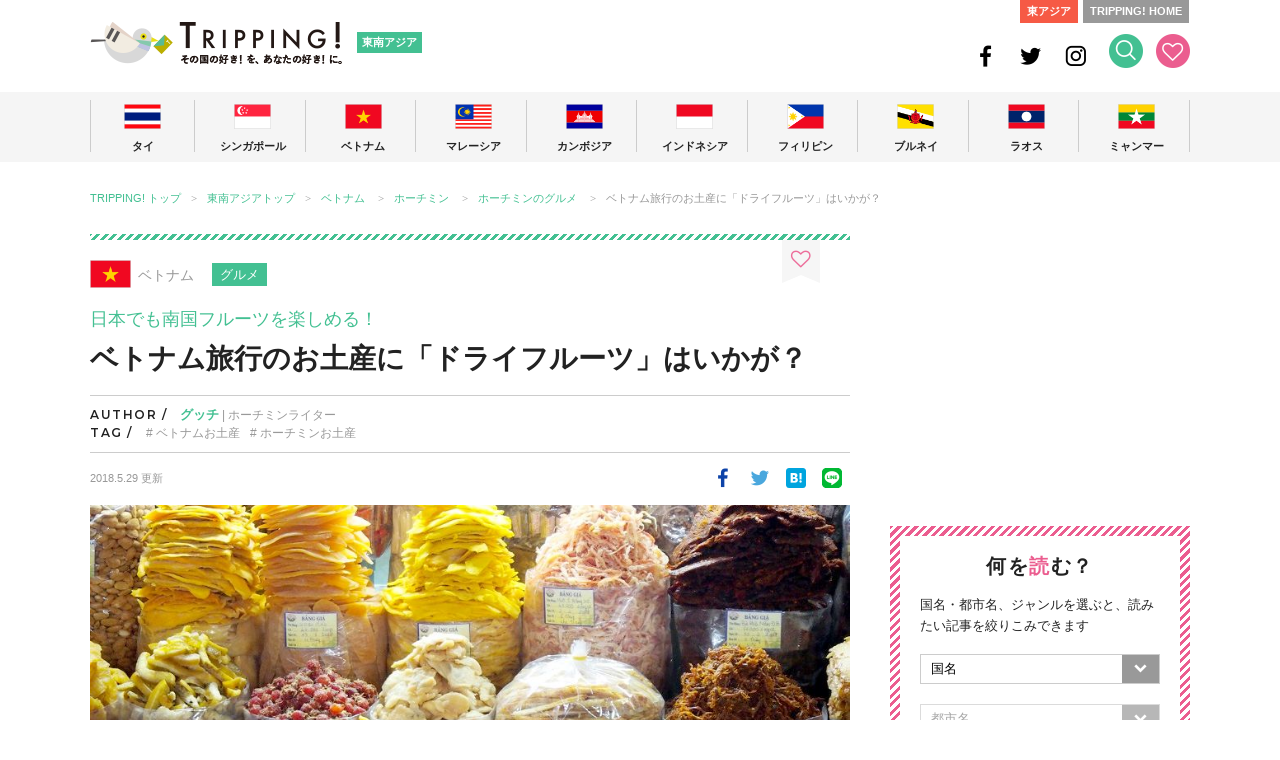

--- FILE ---
content_type: text/html; charset=UTF-8
request_url: https://tripping.jp/asean/vietnam/ho-chi-minh/63423
body_size: 24314
content:
<!doctype html>
<html lang="ja">
<head>
<meta charset="UTF-8">
<title>ベトナム旅行のお土産に高品質な「ドライフルーツ」はいかが？ | TRIPPING!</title>
<meta http-equiv="X-UA-Compatible" content="IE=edge">
<meta name="viewport" content="width=device-width">
<meta name="description" content="ベトナム・ホーチミン旅行のお土産に「ドライフルーツ」はいかがでしょうか？ベトナムのドライフルーツは南国フルーツが多く、スーパーやコンビニでも購入できるのでばらまき土産にもぴったりです。今回はドライフルーツが買えるおすすめのお店を４軒ご紹介します。">
<meta name="keywords" content="ホーチミン,土産,ドライフルーツ,スーパー,おすすめ">
<meta name="robots" content="index, follow" />
<meta name="author" content="株式会社 iD">

<!-- OGP -->
<meta property="og:site_name" content="東南アジアの今が分かる旅の情報サイト | TRIPPING!">
<meta property="og:title" content="ベトナム旅行のお土産に高品質な「ドライフルーツ」はいかが？ | TRIPPING!">
<meta property="og:description" content="ベトナム・ホーチミン旅行のお土産に「ドライフルーツ」はいかがでしょうか？ベトナムのドライフルーツは南国フルーツが多く、スーパーやコンビニでも購入できるのでばらまき土産にもぴったりです。今回はドライフルーツが買えるおすすめのお店を４軒ご紹介します。">
<meta property="og:type" content="article">
<meta property="og:url" content="https://tripping.jp/asean/vietnam/ho-chi-minh/63423">
<meta property="og:image" content="https://tripping.jp/wp-content/uploads/2018/05/P5040653.jpg">
<meta property="fb:app_id" content="1432262916993945">
<meta name="twitter:card" content="summary">
<meta name="twitter:site" content="@tripping_jp">
<meta name="twitter:image" content="https://tripping.jp/wp-content/uploads/2018/05/P5040653.jpg">
<meta name="twitter:title" content="ベトナム旅行のお土産に高品質な「ドライフルーツ」はいかが？ | TRIPPING!">
<meta name="twitter:description" content="ベトナム・ホーチミン旅行のお土産に「ドライフルーツ」はいかがでしょうか？ベトナムのドライフルーツは南国フルーツが多く、スーパーやコンビニでも購入できるのでばらまき土産にもぴったりです。今回はドライフルーツが買えるおすすめのお店を４軒ご紹介します。">
<meta name="twitter:url" content="https://tripping.jp/asean/vietnam/ho-chi-minh/63423">

<link rel="canonical" href="https://tripping.jp/asean/vietnam/ho-chi-minh/63423" />
<link href="https://fonts.googleapis.com/css?family=Montserrat:400,600" rel="stylesheet">


<!-- Web Clip -->
<link rel="apple-touch-icon" href="https://tripping.jp/wp-content/themes/tripping_new2/img/apple-touch-icon.png">
<link rel="apple-touch-icon" sizes="57x57" href="https://tripping.jp/wp-content/themes/tripping_new2/img/apple-touch-icon-57.png">
<link rel="apple-touch-icon" sizes="72x72" href="https://tripping.jp/wp-content/themes/tripping_new2/img/apple-touch-icon-72.png">
<link rel="apple-touch-icon" sizes="76x76" href="https://tripping.jp/wp-content/themes/tripping_new2/img/apple-touch-icon-76.png">
<link rel="apple-touch-icon" sizes="114x114" href="https://tripping.jp/wp-content/themes/tripping_new2/img/apple-touch-icon-114.png">
<link rel="apple-touch-icon" sizes="120x120" href="https://tripping.jp/wp-content/themes/tripping_new2/img/apple-touch-icon-120.png">
<link rel="apple-touch-icon" sizes="144x144" href="https://tripping.jp/wp-content/themes/tripping_new2/img/apple-touch-icon-144.png">
<link rel="apple-touch-icon" sizes="152x152" href="https://tripping.jp/wp-content/themes/tripping_new2/img/apple-touch-icon-152.png">
<link rel="apple-touch-icon" sizes="180x180" href="https://tripping.jp/wp-content/themes/tripping_new2/img/apple-touch-icon-180.png">
<link rel="icon" type="image/x-icon" href="https://tripping.jp/wp-content/themes/tripping_new2/img/favicon.ico">

<link rel="stylesheet" href="https://use.fontawesome.com/releases/v5.0.6/css/all.css">
<link rel="stylesheet" href="https://tripping.jp/wp-content/themes/tripping_new2/css/default.css">
<link rel="stylesheet" href="https://tripping.jp/wp-content/themes/tripping_new2/css/style.css?20191022">
<link rel="stylesheet" href="https://tripping.jp/wp-content/themes/tripping_new2/css/slick-theme.css">
<link rel="stylesheet" href="https://tripping.jp/wp-content/themes/tripping_new2/css/slick.css">

<script>
	(function(i,s,o,g,r,a,m){i['GoogleAnalyticsObject']=r;i[r]=i[r]||function(){
	(i[r].q=i[r].q||[]).push(arguments)},i[r].l=1*new Date();a=s.createElement(o),
	m=s.getElementsByTagName(o)[0];a.async=1;a.src=g;m.parentNode.insertBefore(a,m)
	})(window,document,'script','//www.google-analytics.com/analytics.js','ga');
	ga('create', 'UA-48834912-1', 'tripping.jp');
	ga('require', 'displayfeatures');
	ga('send', 'pageview');
</script>

<!-- Global site tag (gtag.js) - Google Analytics -->
<script async src="https://www.googletagmanager.com/gtag/js?id=G-297EWKM450"></script>
<script>
  window.dataLayer = window.dataLayer || [];
  function gtag(){dataLayer.push(arguments);}
  gtag('js', new Date());

  gtag('config', 'G-297EWKM450');
</script>

<meta name='robots' content='max-image-preview:large' />
	<style>img:is([sizes="auto" i], [sizes^="auto," i]) { contain-intrinsic-size: 3000px 1500px }</style>
	<link rel="alternate" type="application/rss+xml" title="TRIPPING! &raquo; フィード" href="https://tripping.jp/feed" />
<link rel="alternate" type="application/rss+xml" title="TRIPPING! &raquo; コメントフィード" href="https://tripping.jp/comments/feed" />
<script type="text/javascript" id="wpp-js" src="https://tripping.jp/wp-content/plugins/wordpress-popular-posts/assets/js/wpp.min.js?ver=7.3.6" data-sampling="0" data-sampling-rate="100" data-api-url="https://tripping.jp/wp-json/wordpress-popular-posts" data-post-id="63423" data-token="86ce58762f" data-lang="0" data-debug="0"></script>
<script type="text/javascript">
/* <![CDATA[ */
window._wpemojiSettings = {"baseUrl":"https:\/\/s.w.org\/images\/core\/emoji\/16.0.1\/72x72\/","ext":".png","svgUrl":"https:\/\/s.w.org\/images\/core\/emoji\/16.0.1\/svg\/","svgExt":".svg","source":{"concatemoji":"https:\/\/tripping.jp\/wp-includes\/js\/wp-emoji-release.min.js?ver=6.8.3"}};
/*! This file is auto-generated */
!function(s,n){var o,i,e;function c(e){try{var t={supportTests:e,timestamp:(new Date).valueOf()};sessionStorage.setItem(o,JSON.stringify(t))}catch(e){}}function p(e,t,n){e.clearRect(0,0,e.canvas.width,e.canvas.height),e.fillText(t,0,0);var t=new Uint32Array(e.getImageData(0,0,e.canvas.width,e.canvas.height).data),a=(e.clearRect(0,0,e.canvas.width,e.canvas.height),e.fillText(n,0,0),new Uint32Array(e.getImageData(0,0,e.canvas.width,e.canvas.height).data));return t.every(function(e,t){return e===a[t]})}function u(e,t){e.clearRect(0,0,e.canvas.width,e.canvas.height),e.fillText(t,0,0);for(var n=e.getImageData(16,16,1,1),a=0;a<n.data.length;a++)if(0!==n.data[a])return!1;return!0}function f(e,t,n,a){switch(t){case"flag":return n(e,"\ud83c\udff3\ufe0f\u200d\u26a7\ufe0f","\ud83c\udff3\ufe0f\u200b\u26a7\ufe0f")?!1:!n(e,"\ud83c\udde8\ud83c\uddf6","\ud83c\udde8\u200b\ud83c\uddf6")&&!n(e,"\ud83c\udff4\udb40\udc67\udb40\udc62\udb40\udc65\udb40\udc6e\udb40\udc67\udb40\udc7f","\ud83c\udff4\u200b\udb40\udc67\u200b\udb40\udc62\u200b\udb40\udc65\u200b\udb40\udc6e\u200b\udb40\udc67\u200b\udb40\udc7f");case"emoji":return!a(e,"\ud83e\udedf")}return!1}function g(e,t,n,a){var r="undefined"!=typeof WorkerGlobalScope&&self instanceof WorkerGlobalScope?new OffscreenCanvas(300,150):s.createElement("canvas"),o=r.getContext("2d",{willReadFrequently:!0}),i=(o.textBaseline="top",o.font="600 32px Arial",{});return e.forEach(function(e){i[e]=t(o,e,n,a)}),i}function t(e){var t=s.createElement("script");t.src=e,t.defer=!0,s.head.appendChild(t)}"undefined"!=typeof Promise&&(o="wpEmojiSettingsSupports",i=["flag","emoji"],n.supports={everything:!0,everythingExceptFlag:!0},e=new Promise(function(e){s.addEventListener("DOMContentLoaded",e,{once:!0})}),new Promise(function(t){var n=function(){try{var e=JSON.parse(sessionStorage.getItem(o));if("object"==typeof e&&"number"==typeof e.timestamp&&(new Date).valueOf()<e.timestamp+604800&&"object"==typeof e.supportTests)return e.supportTests}catch(e){}return null}();if(!n){if("undefined"!=typeof Worker&&"undefined"!=typeof OffscreenCanvas&&"undefined"!=typeof URL&&URL.createObjectURL&&"undefined"!=typeof Blob)try{var e="postMessage("+g.toString()+"("+[JSON.stringify(i),f.toString(),p.toString(),u.toString()].join(",")+"));",a=new Blob([e],{type:"text/javascript"}),r=new Worker(URL.createObjectURL(a),{name:"wpTestEmojiSupports"});return void(r.onmessage=function(e){c(n=e.data),r.terminate(),t(n)})}catch(e){}c(n=g(i,f,p,u))}t(n)}).then(function(e){for(var t in e)n.supports[t]=e[t],n.supports.everything=n.supports.everything&&n.supports[t],"flag"!==t&&(n.supports.everythingExceptFlag=n.supports.everythingExceptFlag&&n.supports[t]);n.supports.everythingExceptFlag=n.supports.everythingExceptFlag&&!n.supports.flag,n.DOMReady=!1,n.readyCallback=function(){n.DOMReady=!0}}).then(function(){return e}).then(function(){var e;n.supports.everything||(n.readyCallback(),(e=n.source||{}).concatemoji?t(e.concatemoji):e.wpemoji&&e.twemoji&&(t(e.twemoji),t(e.wpemoji)))}))}((window,document),window._wpemojiSettings);
/* ]]> */
</script>
<link rel='stylesheet' id='wpfp-css' href='https://tripping.jp/wp-content/plugins/wp-favorite-posts-mytripping/wpfp.css' type='text/css' />
<style id='wp-emoji-styles-inline-css' type='text/css'>

	img.wp-smiley, img.emoji {
		display: inline !important;
		border: none !important;
		box-shadow: none !important;
		height: 1em !important;
		width: 1em !important;
		margin: 0 0.07em !important;
		vertical-align: -0.1em !important;
		background: none !important;
		padding: 0 !important;
	}
</style>
<link rel='stylesheet' id='wp-block-library-css' href='https://tripping.jp/wp-includes/css/dist/block-library/style.min.css?ver=6.8.3' type='text/css' media='all' />
<style id='classic-theme-styles-inline-css' type='text/css'>
/*! This file is auto-generated */
.wp-block-button__link{color:#fff;background-color:#32373c;border-radius:9999px;box-shadow:none;text-decoration:none;padding:calc(.667em + 2px) calc(1.333em + 2px);font-size:1.125em}.wp-block-file__button{background:#32373c;color:#fff;text-decoration:none}
</style>
<style id='global-styles-inline-css' type='text/css'>
:root{--wp--preset--aspect-ratio--square: 1;--wp--preset--aspect-ratio--4-3: 4/3;--wp--preset--aspect-ratio--3-4: 3/4;--wp--preset--aspect-ratio--3-2: 3/2;--wp--preset--aspect-ratio--2-3: 2/3;--wp--preset--aspect-ratio--16-9: 16/9;--wp--preset--aspect-ratio--9-16: 9/16;--wp--preset--color--black: #000000;--wp--preset--color--cyan-bluish-gray: #abb8c3;--wp--preset--color--white: #ffffff;--wp--preset--color--pale-pink: #f78da7;--wp--preset--color--vivid-red: #cf2e2e;--wp--preset--color--luminous-vivid-orange: #ff6900;--wp--preset--color--luminous-vivid-amber: #fcb900;--wp--preset--color--light-green-cyan: #7bdcb5;--wp--preset--color--vivid-green-cyan: #00d084;--wp--preset--color--pale-cyan-blue: #8ed1fc;--wp--preset--color--vivid-cyan-blue: #0693e3;--wp--preset--color--vivid-purple: #9b51e0;--wp--preset--gradient--vivid-cyan-blue-to-vivid-purple: linear-gradient(135deg,rgba(6,147,227,1) 0%,rgb(155,81,224) 100%);--wp--preset--gradient--light-green-cyan-to-vivid-green-cyan: linear-gradient(135deg,rgb(122,220,180) 0%,rgb(0,208,130) 100%);--wp--preset--gradient--luminous-vivid-amber-to-luminous-vivid-orange: linear-gradient(135deg,rgba(252,185,0,1) 0%,rgba(255,105,0,1) 100%);--wp--preset--gradient--luminous-vivid-orange-to-vivid-red: linear-gradient(135deg,rgba(255,105,0,1) 0%,rgb(207,46,46) 100%);--wp--preset--gradient--very-light-gray-to-cyan-bluish-gray: linear-gradient(135deg,rgb(238,238,238) 0%,rgb(169,184,195) 100%);--wp--preset--gradient--cool-to-warm-spectrum: linear-gradient(135deg,rgb(74,234,220) 0%,rgb(151,120,209) 20%,rgb(207,42,186) 40%,rgb(238,44,130) 60%,rgb(251,105,98) 80%,rgb(254,248,76) 100%);--wp--preset--gradient--blush-light-purple: linear-gradient(135deg,rgb(255,206,236) 0%,rgb(152,150,240) 100%);--wp--preset--gradient--blush-bordeaux: linear-gradient(135deg,rgb(254,205,165) 0%,rgb(254,45,45) 50%,rgb(107,0,62) 100%);--wp--preset--gradient--luminous-dusk: linear-gradient(135deg,rgb(255,203,112) 0%,rgb(199,81,192) 50%,rgb(65,88,208) 100%);--wp--preset--gradient--pale-ocean: linear-gradient(135deg,rgb(255,245,203) 0%,rgb(182,227,212) 50%,rgb(51,167,181) 100%);--wp--preset--gradient--electric-grass: linear-gradient(135deg,rgb(202,248,128) 0%,rgb(113,206,126) 100%);--wp--preset--gradient--midnight: linear-gradient(135deg,rgb(2,3,129) 0%,rgb(40,116,252) 100%);--wp--preset--font-size--small: 13px;--wp--preset--font-size--medium: 20px;--wp--preset--font-size--large: 36px;--wp--preset--font-size--x-large: 42px;--wp--preset--spacing--20: 0.44rem;--wp--preset--spacing--30: 0.67rem;--wp--preset--spacing--40: 1rem;--wp--preset--spacing--50: 1.5rem;--wp--preset--spacing--60: 2.25rem;--wp--preset--spacing--70: 3.38rem;--wp--preset--spacing--80: 5.06rem;--wp--preset--shadow--natural: 6px 6px 9px rgba(0, 0, 0, 0.2);--wp--preset--shadow--deep: 12px 12px 50px rgba(0, 0, 0, 0.4);--wp--preset--shadow--sharp: 6px 6px 0px rgba(0, 0, 0, 0.2);--wp--preset--shadow--outlined: 6px 6px 0px -3px rgba(255, 255, 255, 1), 6px 6px rgba(0, 0, 0, 1);--wp--preset--shadow--crisp: 6px 6px 0px rgba(0, 0, 0, 1);}:where(.is-layout-flex){gap: 0.5em;}:where(.is-layout-grid){gap: 0.5em;}body .is-layout-flex{display: flex;}.is-layout-flex{flex-wrap: wrap;align-items: center;}.is-layout-flex > :is(*, div){margin: 0;}body .is-layout-grid{display: grid;}.is-layout-grid > :is(*, div){margin: 0;}:where(.wp-block-columns.is-layout-flex){gap: 2em;}:where(.wp-block-columns.is-layout-grid){gap: 2em;}:where(.wp-block-post-template.is-layout-flex){gap: 1.25em;}:where(.wp-block-post-template.is-layout-grid){gap: 1.25em;}.has-black-color{color: var(--wp--preset--color--black) !important;}.has-cyan-bluish-gray-color{color: var(--wp--preset--color--cyan-bluish-gray) !important;}.has-white-color{color: var(--wp--preset--color--white) !important;}.has-pale-pink-color{color: var(--wp--preset--color--pale-pink) !important;}.has-vivid-red-color{color: var(--wp--preset--color--vivid-red) !important;}.has-luminous-vivid-orange-color{color: var(--wp--preset--color--luminous-vivid-orange) !important;}.has-luminous-vivid-amber-color{color: var(--wp--preset--color--luminous-vivid-amber) !important;}.has-light-green-cyan-color{color: var(--wp--preset--color--light-green-cyan) !important;}.has-vivid-green-cyan-color{color: var(--wp--preset--color--vivid-green-cyan) !important;}.has-pale-cyan-blue-color{color: var(--wp--preset--color--pale-cyan-blue) !important;}.has-vivid-cyan-blue-color{color: var(--wp--preset--color--vivid-cyan-blue) !important;}.has-vivid-purple-color{color: var(--wp--preset--color--vivid-purple) !important;}.has-black-background-color{background-color: var(--wp--preset--color--black) !important;}.has-cyan-bluish-gray-background-color{background-color: var(--wp--preset--color--cyan-bluish-gray) !important;}.has-white-background-color{background-color: var(--wp--preset--color--white) !important;}.has-pale-pink-background-color{background-color: var(--wp--preset--color--pale-pink) !important;}.has-vivid-red-background-color{background-color: var(--wp--preset--color--vivid-red) !important;}.has-luminous-vivid-orange-background-color{background-color: var(--wp--preset--color--luminous-vivid-orange) !important;}.has-luminous-vivid-amber-background-color{background-color: var(--wp--preset--color--luminous-vivid-amber) !important;}.has-light-green-cyan-background-color{background-color: var(--wp--preset--color--light-green-cyan) !important;}.has-vivid-green-cyan-background-color{background-color: var(--wp--preset--color--vivid-green-cyan) !important;}.has-pale-cyan-blue-background-color{background-color: var(--wp--preset--color--pale-cyan-blue) !important;}.has-vivid-cyan-blue-background-color{background-color: var(--wp--preset--color--vivid-cyan-blue) !important;}.has-vivid-purple-background-color{background-color: var(--wp--preset--color--vivid-purple) !important;}.has-black-border-color{border-color: var(--wp--preset--color--black) !important;}.has-cyan-bluish-gray-border-color{border-color: var(--wp--preset--color--cyan-bluish-gray) !important;}.has-white-border-color{border-color: var(--wp--preset--color--white) !important;}.has-pale-pink-border-color{border-color: var(--wp--preset--color--pale-pink) !important;}.has-vivid-red-border-color{border-color: var(--wp--preset--color--vivid-red) !important;}.has-luminous-vivid-orange-border-color{border-color: var(--wp--preset--color--luminous-vivid-orange) !important;}.has-luminous-vivid-amber-border-color{border-color: var(--wp--preset--color--luminous-vivid-amber) !important;}.has-light-green-cyan-border-color{border-color: var(--wp--preset--color--light-green-cyan) !important;}.has-vivid-green-cyan-border-color{border-color: var(--wp--preset--color--vivid-green-cyan) !important;}.has-pale-cyan-blue-border-color{border-color: var(--wp--preset--color--pale-cyan-blue) !important;}.has-vivid-cyan-blue-border-color{border-color: var(--wp--preset--color--vivid-cyan-blue) !important;}.has-vivid-purple-border-color{border-color: var(--wp--preset--color--vivid-purple) !important;}.has-vivid-cyan-blue-to-vivid-purple-gradient-background{background: var(--wp--preset--gradient--vivid-cyan-blue-to-vivid-purple) !important;}.has-light-green-cyan-to-vivid-green-cyan-gradient-background{background: var(--wp--preset--gradient--light-green-cyan-to-vivid-green-cyan) !important;}.has-luminous-vivid-amber-to-luminous-vivid-orange-gradient-background{background: var(--wp--preset--gradient--luminous-vivid-amber-to-luminous-vivid-orange) !important;}.has-luminous-vivid-orange-to-vivid-red-gradient-background{background: var(--wp--preset--gradient--luminous-vivid-orange-to-vivid-red) !important;}.has-very-light-gray-to-cyan-bluish-gray-gradient-background{background: var(--wp--preset--gradient--very-light-gray-to-cyan-bluish-gray) !important;}.has-cool-to-warm-spectrum-gradient-background{background: var(--wp--preset--gradient--cool-to-warm-spectrum) !important;}.has-blush-light-purple-gradient-background{background: var(--wp--preset--gradient--blush-light-purple) !important;}.has-blush-bordeaux-gradient-background{background: var(--wp--preset--gradient--blush-bordeaux) !important;}.has-luminous-dusk-gradient-background{background: var(--wp--preset--gradient--luminous-dusk) !important;}.has-pale-ocean-gradient-background{background: var(--wp--preset--gradient--pale-ocean) !important;}.has-electric-grass-gradient-background{background: var(--wp--preset--gradient--electric-grass) !important;}.has-midnight-gradient-background{background: var(--wp--preset--gradient--midnight) !important;}.has-small-font-size{font-size: var(--wp--preset--font-size--small) !important;}.has-medium-font-size{font-size: var(--wp--preset--font-size--medium) !important;}.has-large-font-size{font-size: var(--wp--preset--font-size--large) !important;}.has-x-large-font-size{font-size: var(--wp--preset--font-size--x-large) !important;}
:where(.wp-block-post-template.is-layout-flex){gap: 1.25em;}:where(.wp-block-post-template.is-layout-grid){gap: 1.25em;}
:where(.wp-block-columns.is-layout-flex){gap: 2em;}:where(.wp-block-columns.is-layout-grid){gap: 2em;}
:root :where(.wp-block-pullquote){font-size: 1.5em;line-height: 1.6;}
</style>
<link rel='stylesheet' id='contact-form-7-css' href='https://tripping.jp/wp-content/plugins/contact-form-7/includes/css/styles.css?ver=6.1.3' type='text/css' media='all' />
<link rel='stylesheet' id='wordpress-popular-posts-css-css' href='https://tripping.jp/wp-content/plugins/wordpress-popular-posts/assets/css/wpp.css?ver=7.3.6' type='text/css' media='all' />
<script type="text/javascript" src="https://tripping.jp/wp-includes/js/jquery/jquery.min.js?ver=3.7.1" id="jquery-core-js"></script>
<script type="text/javascript" src="https://tripping.jp/wp-includes/js/jquery/jquery-migrate.min.js?ver=3.4.1" id="jquery-migrate-js"></script>
<script type="text/javascript" src="https://tripping.jp/wp-content/plugins/wp-favorite-posts-mytripping/wpfp.js?ver=6.8.3" id="wp-favorite-posts-mytripping-js"></script>
<link rel="https://api.w.org/" href="https://tripping.jp/wp-json/" /><link rel="alternate" title="JSON" type="application/json" href="https://tripping.jp/wp-json/wp/v2/posts/63423" /><link rel="canonical" href="https://tripping.jp/asean/vietnam/ho-chi-minh/63423" />
<link rel='shortlink' href='https://tripping.jp/?p=63423' />
<link rel="alternate" title="oEmbed (JSON)" type="application/json+oembed" href="https://tripping.jp/wp-json/oembed/1.0/embed?url=https%3A%2F%2Ftripping.jp%2Fasean%2Fvietnam%2Fho-chi-minh%2F63423" />
<link rel="alternate" title="oEmbed (XML)" type="text/xml+oembed" href="https://tripping.jp/wp-json/oembed/1.0/embed?url=https%3A%2F%2Ftripping.jp%2Fasean%2Fvietnam%2Fho-chi-minh%2F63423&#038;format=xml" />
            <style id="wpp-loading-animation-styles">@-webkit-keyframes bgslide{from{background-position-x:0}to{background-position-x:-200%}}@keyframes bgslide{from{background-position-x:0}to{background-position-x:-200%}}.wpp-widget-block-placeholder,.wpp-shortcode-placeholder{margin:0 auto;width:60px;height:3px;background:#dd3737;background:linear-gradient(90deg,#dd3737 0%,#571313 10%,#dd3737 100%);background-size:200% auto;border-radius:3px;-webkit-animation:bgslide 1s infinite linear;animation:bgslide 1s infinite linear}</style>
            
</head>

<body id="content">
	<div id="fb-root"></div>
		<div id="searchbox">
		<div class="searchbox-inner">
			<div class="searchbox-close sp"><i class="fas fa-times"></i></div>
			<form action="/" name="s" method="get">
				<dl class="search">
					<dt><input type="text" name="s" value="" placeholder="記事を探す"/><input type="hidden" name="area" value="asean" /></dt>
					<dd><button><i class="fas fa-search fa-2x"></i></button></dd>
				</dl>
			</form>
			<div class="searchbox-tag">			
				<ul>
					<li class="searchbox-li"><a href="/tag/バンコクお土産">#バンコクお土産</a></li>
					<li class="searchbox-li"><a href="/tag/シンガポールローカル人気店">#シンガポールローカル人気店</a></li>
					<li class="searchbox-li"><a href="/tag/ダナン旅行">#ダナン旅行</a></li>
					<li class="searchbox-li"><a href="/tag/ビーチリゾート">#ビーチリゾート</a></li>
					<li class="searchbox-li"><a href="/tag/ソウルローカル人気店">#ソウルローカル人気店</a></li>
					<li class="searchbox-li"><a href="/tag/台湾料理">#台湾料理</a></li>
					<li class="searchbox-li"><a href="/tag/香港レストラン">#香港レストラン</a></li>
					<li class="searchbox-li"><a href="/tag/モデルコース">#モデルコース</a></li>
					<li class="searchbox-li"><a href="/tag/子連れ旅行">#子連れ旅行</a></li>
				</ul>
			</div>
			<div class="searchbox-close pc"><i class="fas fa-times"></i></div>
		</div>		
	</div>

	<!-- Header -->
	<header id="head" class="cf">
			<div class="header-link-L cf">
				<div class="header-logo pc"><a href="/asean" rel="home">TRIPPING! 東南アジアの今が分かる旅の情報サイト</a></div>
				<div class="header-logo-sp sp"><a href="/asean" rel="home"><img loading="lazy" src="https://tripping.jp/wp-content/themes/tripping_new2/img/logo-sp-header.png" width="183" alt=""/></a></div>
				<div class="sub-logo"><a href="/asean" rel="home">東南アジア</a></div>
			</div>
			<div class="header-link-R cf pc">
				<ul class="link-to">
					<li class="link-to-east-asia"><a href="/east-asia">東アジア</a></li>
					<li class="link-to-home"><a href="/">TRIPPING! HOME</a></li>
				</ul>
				<ul class="ico-head">
					<li class="ico-head-1"><a href="https://www.facebook.com/tripping.jp" target="_blank"><img loading="lazy" src="https://tripping.jp/wp-content/themes/tripping_new2/img/ico-head-fb.png" width="24" height="24" alt="Facebook"/></a></li>
					<li class="ico-head-1"><a href="https://twitter.com/tripping_jp" target="_blank"><img loading="lazy" src="https://tripping.jp/wp-content/themes/tripping_new2/img/ico-head-tw.png" width="24" height="24" alt="Twitter"/></a></li>
					<li class="ico-head-1"><a href="https://www.instagram.com/tripping_official/" target="_blank"><img loading="lazy" src="https://tripping.jp/wp-content/themes/tripping_new2/img/ico-head-insta.png" width="24" height="24" alt="Instagram"/></a></li>
					<li class="ico-head-1"><a href="#" id="btn-search"><img loading="lazy" src="https://tripping.jp/wp-content/themes/tripping_new2/img/ico-head-seach.png" width="34" height="34" alt="検索する"/></a></li>
					<li class="ico-head-2"><a href="/favorite"><img loading="lazy" src="https://tripping.jp/wp-content/themes/tripping_new2/img/ico-head-like.png" width="34" height="34" alt="お気に入り"/></a></li>
				</ul>
		</div>
	
		<div class="sp-search sp"><a href="#" id="btn-search-sp"><i class="fas fa-search fa-2x"></i></a></div>
		<div class="sp-menu sp spmenubtn1" id="btn_menu"></div>
	</header>
	<!-- /Header -->
	<!-- Grobal Navigation PC-->
	<nav id="grobal-nav" class="nav-pc pc">
		<div class="grobal-navi-inner dropnavi">
			<ul class="grobal-navi-ul">
				<li class="grobal-navi-li gnavi-lineL parent">
					<a href="javascript:void(0)" class="btn-navi-area"><div class="grobal-nav-flag"><img loading="lazy" src="https://tripping.jp/wp-content/themes/tripping_new2/img/flag-gnavi-thailand.png" width="37" alt="タイ"/></div>
					<p class="grobal-nav-txt">タイ</p></a>
					<div class="dropnavi-inner">
						<ul class="dropnavi-in-ul drp-01">
							<div class="drp-close"><i class="fas fa-times"></i></div>
							<li class="dropnavi-li dropnavi-li-01">	
								<div class="drp-country"><a href="/asean/thailand">タイ<i class="fas fa-angle-right"></i></a></div>
								<!--div class="drp-info"><a href="/info-thailand"><i class="far fa-question-circle"></i>こんな国です<i class="fas fa-angle-right"></i></a></div-->
								<div class="drp-thum"><a href="/asean/thailand"><img loading="lazy" src="https://tripping.jp/wp-content/themes/tripping_new2/img/img-drp-thum-thailand.jpg" width="160" height="160" alt=""/></a></div>
							</li>
							<li class="dropnavi-li dropnavi-li-02">
								<div class="drp-city"><i class="fas fa-check"></i>都市</div>
								<ul>
									<li class="drp-city-li"><a href="/asean/thailand/bangkok">バンコク</a></li>
									<li class="drp-city-li"><a href="/asean/thailand/phuket">プーケット</a></li>
									<li class="drp-city-li"><a href="/asean/thailand/chiang-mai">チェンマイ</a></li>
									<li class="drp-city-li"><a href="/asean/thailand/chiang-rai">チェンライ</a></li>
									<li class="drp-city-li"><a href="/asean/thailand/hua-hin">ホアヒン</a></li>
									<li class="drp-city-li"><a href="/asean/thailand/khao-yai">カオヤイ</a></li>
									<li class="drp-city-li"><a href="/asean/thailand/korat">コラート</a></li>
								</ul>
								<div class="drp-genre"><i class="fas fa-check"></i>ジャンル</div>
								<ul>
									<li class="drp-genre-li"><a href="/genre-c/thailand/info">基本情報</a></li>
									<li class="drp-genre-li"><a href="/genre-c/thailand/sightseeing">観光</a></li>
									<li class="drp-genre-li"><a href="/genre-c/thailand/eat">グルメ</a></li>
									<li class="drp-genre-li"><a href="/genre-c/thailand/shopping">買い物</a></li>
									<li class="drp-genre-li"><a href="/genre-c/thailand/beauty">ビューティー</a></li>
									<li class="drp-genre-li"><a href="/genre-c/thailand/stay">ホテル・宿泊</a></li>
									<li class="drp-genre-li"><a href="/genre-c/thailand/event">イベント</a></li>
									<li class="drp-genre-li"><a href="/genre-c/thailand/entertainment">エンタメ</a></li>
									<li class="drp-genre-li"><a href="/asean/thailand/news">ニュース</a></li>
									<li class="drp-genre-li"><a href="/asean/thailand/feature">特集</a></li>
								</ul>
							</li>
							<li class="dropnavi-li dropnavi-li-03">
								<div class="drp-feature-title">FE<span class="title-white">A</span>TURE</div>
									
								<div class="drp-feature-li">
									<div class="drp-frature-thum"><a href="https://tripping.jp/asean/thailand/khao-yai/89860"><img loading="lazy" src="https://tripping.jp/wp-content/uploads/2022/09/InterContinental-Khao-Yai-Classic-Lake-View-White-2-Resize-240x160.jpg" width="200" height="133" alt=""/></a></div>
									<div class="drp-feature-txt"><a href="https://tripping.jp/asean/thailand/khao-yai/89860">タイ避暑地に新たなラグジュアリーホテル 「インターコンチネンタル カオヤイ リゾート」</a></div>									
								</div>
									
								<div class="drp-feature-li">
									<div class="drp-frature-thum"><a href="https://tripping.jp/asean/thailand/bangkok/89818"><img loading="lazy" src="https://tripping.jp/wp-content/uploads/2022/08/PXL_20220728_052725950-240x160.jpg" width="200" height="133" alt=""/></a></div>
									<div class="drp-feature-txt"><a href="https://tripping.jp/asean/thailand/bangkok/89818">チャオプラヤーツーリストボート （Hop On Hop Off Boat）でのバンコク川沿い観光が楽しい</a></div>									
								</div>
															</li>
						</ul>
					</div><!-- /dropnavi-inner -->
				</li>
				<li class="grobal-navi-li parent">
					<a href="javascript:void(0)" class="btn-navi-area"><div class="grobal-nav-flag"><img loading="lazy" src="https://tripping.jp/wp-content/themes/tripping_new2/img/flag-gnavi-singapore.png" width="37" height="25" alt="シンガポール"/></div>
					<p class="grobal-nav-txt">シンガポール</p></a>
					<div class="dropnavi-inner">
						<ul class="dropnavi-in-ul drp-02">
							<div class="drp-close"><i class="fas fa-times"></i></div>
							<li class="dropnavi-li dropnavi-li-01">	
								<div class="drp-country"><a href="/asean/singapore">シンガポール<i class="fas fa-angle-right"></i></a></div>
								<!--div class="drp-info"><a href="/info-singapore"><i class="far fa-question-circle"></i>こんな国です<i class="fas fa-angle-right"></i></a></div-->
								<div class="drp-thum"><a href="/asean/singapore"><img loading="lazy" src="https://tripping.jp/wp-content/themes/tripping_new2/img/img-drp-thum-singapore.jpg" width="160" height="160" alt=""/></a></div>
							</li>
							<li class="dropnavi-li dropnavi-li-02">
								<div class="drp-city"><i class="fas fa-check"></i>都市</div>
								<ul>
									<li class="drp-city-li"><a href="/asean/singapore/singapore-city">シンガポール</a></li>
								</ul>
								<div class="drp-genre"><i class="fas fa-check"></i>ジャンル</div>
								<ul>
									<li class="drp-genre-li"><a href="/genre-c/singapore/info">基本情報</a></li>
									<li class="drp-genre-li"><a href="/genre-c/singapore/sightseeing">観光</a></li>
									<li class="drp-genre-li"><a href="/genre-c/singapore/eat">グルメ</a></li>
									<li class="drp-genre-li"><a href="/genre-c/singapore/shopping">買い物</a></li>
									<li class="drp-genre-li"><a href="/genre-c/singapore/beauty">ビューティー</a></li>
									<li class="drp-genre-li"><a href="/genre-c/singapore/stay">ホテル・宿泊</a></li>
									<li class="drp-genre-li"><a href="/genre-c/singapore/event">イベント</a></li>
									<li class="drp-genre-li"><a href="/genre-c/singapore/entertainment">エンタメ</a></li>
									<li class="drp-genre-li"><a href="/asean/singapore/news">ニュース</a></li>
									<li class="drp-genre-li"><a href="/asean/singapore/feature">特集</a></li>
								</ul>
							</li>
							<li class="dropnavi-li dropnavi-li-03">
								<div class="drp-feature-title">FE<span class="title-white">A</span>TURE</div>
									
								<div class="drp-feature-li">
									<div class="drp-frature-thum"><a href="https://tripping.jp/asean/singapore/89768"><img loading="lazy" src="https://tripping.jp/wp-content/uploads/2016/05/b52fb3b9d42c7f8634b1dce0cd60c0b3-168x126.jpg" width="200" height="133" alt=""/></a></div>
									<div class="drp-feature-txt"><a href="https://tripping.jp/asean/singapore/89768">スクートが札幌＝シンガポール直行便を再開、台湾経由便も</a></div>									
								</div>
									
								<div class="drp-feature-li">
									<div class="drp-frature-thum"><a href="https://tripping.jp/asean/singapore/89487"><img loading="lazy" src="https://tripping.jp/wp-content/uploads/2016/04/71ccd13c0b91c3af35fd6a2f670577d8-168x95.jpg" width="200" height="133" alt=""/></a></div>
									<div class="drp-feature-txt"><a href="https://tripping.jp/asean/singapore/89487">スクートが成田＝シンガポール直行便を新規開設！ 関西＝シンガポール直行便も再開</a></div>									
								</div>
															</li>
						</ul>
					</div><!-- /dropnavi-inner -->
				</li>
				<li class="grobal-navi-li parent">
					<a href="javascript:void(0)" class="btn-navi-area"><div class="grobal-nav-flag"><img loading="lazy" src="https://tripping.jp/wp-content/themes/tripping_new2/img/flag-gnavi-vietnam.png" width="37" height="25" alt="ベトナム"/></div>
					<p class="grobal-nav-txt">ベトナム</p></a>
					<div class="dropnavi-inner">
						<ul class="dropnavi-in-ul drp-03">
							<div class="drp-close"><i class="fas fa-times"></i></div>
							<li class="dropnavi-li dropnavi-li-01">	
								<div class="drp-country"><a href="/asean/vietnam">ベトナム<i class="fas fa-angle-right"></i></a></div>
								<!--div class="drp-info"><a href="/info-vietnam"><i class="far fa-question-circle"></i>こんな国です<i class="fas fa-angle-right"></i></a></div-->
								<div class="drp-thum"><a href="/asean/vietnam"><img loading="lazy" src="https://tripping.jp/wp-content/themes/tripping_new2/img/img-drp-thum-vietnam.jpg" width="160" height="160" alt=""/></a></div>
							</li>
							<li class="dropnavi-li dropnavi-li-02">
								<div class="drp-city"><i class="fas fa-check"></i>都市</div>
								<ul>
									<li class="drp-city-li"><a href="/asean/vietnam/ho-chi-minh">ホーチミン</a></li>
									<li class="drp-city-li"><a href="/asean/vietnam/hanoi">ハノイ</a></li>
									<li class="drp-city-li"><a href="/asean/vietnam/danang">ダナン</a></li>
									<li class="drp-city-li"><a href="/asean/vietnam/hoi-an">ホイアン</a></li>
								</ul>
								<div class="drp-genre"><i class="fas fa-check"></i>ジャンル</div>
								<ul>
									<li class="drp-genre-li"><a href="/genre-c/vietnam/info">基本情報</a></li>
									<li class="drp-genre-li"><a href="/genre-c/vietnam/sightseeing">観光</a></li>
									<li class="drp-genre-li"><a href="/genre-c/vietnam/eat">グルメ</a></li>
									<li class="drp-genre-li"><a href="/genre-c/vietnam/shopping">買い物</a></li>
									<li class="drp-genre-li"><a href="/genre-c/vietnam/beauty">ビューティー</a></li>
									<li class="drp-genre-li"><a href="/genre-c/vietnam/stay">ホテル・宿泊</a></li>
									<li class="drp-genre-li"><a href="/genre-c/vietnam/event">イベント</a></li>
									<li class="drp-genre-li"><a href="/genre-c/vietnam/entertainment">エンタメ</a></li>
									<li class="drp-genre-li"><a href="/asean/vietnam/news">ニュース</a></li>
									<li class="drp-genre-li"><a href="/asean/vietnam/feature">特集</a></li>
								</ul>
							</li>
							<li class="dropnavi-li dropnavi-li-03">
								<div class="drp-feature-title">FE<span class="title-white">A</span>TURE</div>
									
								<div class="drp-feature-li">
									<div class="drp-frature-thum"><a href="https://tripping.jp/asean/vietnam/ho-chi-minh/90178"><img loading="lazy" src="https://tripping.jp/wp-content/uploads/2022/10/Main-Entrance-240x151.jpg" width="200" height="133" alt=""/></a></div>
									<div class="drp-feature-txt"><a href="https://tripping.jp/asean/vietnam/ho-chi-minh/90178">「ザ・レヴェリー サイゴン」に世界屈指のモダンイタリアンが開業</a></div>									
								</div>
									
								<div class="drp-feature-li">
									<div class="drp-frature-thum"><a href="https://tripping.jp/asean/vietnam/89420"><img loading="lazy" src="https://tripping.jp/wp-content/uploads/2022/05/PC092483-1024x768-1-240x180.jpg" width="200" height="133" alt=""/></a></div>
									<div class="drp-feature-txt"><a href="https://tripping.jp/asean/vietnam/89420">魚、エビ、肉と様々な材料から作られるベトナムの練りもの</a></div>									
								</div>
															</li>
						</ul>
					</div><!-- /dropnavi-inner -->
				</li>
				<li class="grobal-navi-li parent">
					<a href="javascript:void(0)" class="btn-navi-area"><div class="grobal-nav-flag"><img loading="lazy" src="https://tripping.jp/wp-content/themes/tripping_new2/img/flag-gnavi-malaysia.png" width="37" height="25" alt="マレーシア"/></div>
					<p class="grobal-nav-txt">マレーシア</p></a>
					<div class="dropnavi-inner">
						<ul class="dropnavi-in-ul drp-04">
							<div class="drp-close"><i class="fas fa-times"></i></div>
							<li class="dropnavi-li dropnavi-li-01">	
								<div class="drp-country"><a href="/asean/malaysia">マレーシア<i class="fas fa-angle-right"></i></a></div>
								<!--div class="drp-info"><a href="/info-malaysia"><i class="far fa-question-circle"></i>こんな国です<i class="fas fa-angle-right"></i></a></div-->
								<div class="drp-thum"><a href="/asean/malaysia"><img loading="lazy" src="https://tripping.jp/wp-content/themes/tripping_new2/img/img-drp-thum-malaysia.jpg" width="160" height="160" alt=""/></a></div>
							</li>
							<li class="dropnavi-li dropnavi-li-02">
								<div class="drp-city"><i class="fas fa-check"></i>都市</div>
								<ul>
									<li class="drp-city-li"><a href="/asean/malaysia/kuala-lumpur">クアラルンプール</a></li>
									<li class="drp-city-li"><a href="/asean/malaysia/kota-kinabalu">コタキナバル</a></li>
									<li class="drp-city-li"><a href="/asean/malaysia/penang">ペナン島</a></li>
									<li class="drp-city-li"><a href="/asean/malaysia/langkawi">ランカウイ島</a></li>
								</ul>
								<div class="drp-genre"><i class="fas fa-check"></i>ジャンル</div>
								<ul>
									<li class="drp-genre-li"><a href="/genre-c/malaysia/info">基本情報</a></li>
									<li class="drp-genre-li"><a href="/genre-c/malaysia/sightseeing">観光</a></li>
									<li class="drp-genre-li"><a href="/genre-c/malaysia/eat">グルメ</a></li>
									<li class="drp-genre-li"><a href="/genre-c/malaysia/shopping">買い物</a></li>
									<li class="drp-genre-li"><a href="/genre-c/malaysia/beauty">ビューティー</a></li>
									<li class="drp-genre-li"><a href="/genre-c/malaysia/stay">ホテル・宿泊</a></li>
									<li class="drp-genre-li"><a href="/genre-c/malaysia/event">イベント</a></li>
									<li class="drp-genre-li"><a href="/genre-c/malaysia/entertainment">エンタメ</a></li>
									<li class="drp-genre-li"><a href="/asean/malaysia/news">ニュース</a></li>
									<li class="drp-genre-li"><a href="/asean/malaysia/feature">特集</a></li>
								</ul>
							</li>
							<li class="dropnavi-li dropnavi-li-03">
								<div class="drp-feature-title">FE<span class="title-white">A</span>TURE</div>
									
								<div class="drp-feature-li">
									<div class="drp-frature-thum"><a href="https://tripping.jp/asean/malaysia/kuala-lumpur/89933"><img loading="lazy" src="https://tripping.jp/wp-content/uploads/2022/09/DSCF3795-240x160.jpg" width="200" height="133" alt=""/></a></div>
									<div class="drp-feature-txt"><a href="https://tripping.jp/asean/malaysia/kuala-lumpur/89933">入国条件緩和のマレーシアを旅してみた 〜クアラルンプール編〜</a></div>									
								</div>
									
								<div class="drp-feature-li">
									<div class="drp-frature-thum"><a href="https://tripping.jp/asean/malaysia/langkawi/89872"><img loading="lazy" src="https://tripping.jp/wp-content/uploads/2022/09/DSCF2517_-240x160.png" width="200" height="133" alt=""/></a></div>
									<div class="drp-feature-txt"><a href="https://tripping.jp/asean/malaysia/langkawi/89872">入国条件緩和のマレーシアを旅してみた 〜ランカウイ編〜</a></div>									
								</div>
															</li>
						</ul>
					</div><!-- /dropnavi-inner -->
				</li>
				<li class="grobal-navi-li parent">
					<a href="javascript:void(0)" class="btn-navi-area"><div class="grobal-nav-flag"><img loading="lazy" src="https://tripping.jp/wp-content/themes/tripping_new2/img/flag-gnavi-cambodia.png" width="37" height="25" alt="カンボジア"/></div>
					<p class="grobal-nav-txt">カンボジア</p></a>
					<div class="dropnavi-inner">
						<ul class="dropnavi-in-ul drp-05">
							<div class="drp-close"><i class="fas fa-times"></i></div>
							<li class="dropnavi-li dropnavi-li-01">	
								<div class="drp-country"><a href="/asean/cambodia">カンボジア<i class="fas fa-angle-right"></i></a></div>
								<!--div class="drp-info"><a href="/info-cambodia"><i class="far fa-question-circle"></i>こんな国です<i class="fas fa-angle-right"></i></a></div-->
								<div class="drp-thum"><a href="/asean/cambodia"><img loading="lazy" src="https://tripping.jp/wp-content/themes/tripping_new2/img/img-drp-thum-cambodia.jpg" width="160" height="160" alt=""/></a></div>
							</li>
							<li class="dropnavi-li dropnavi-li-02">
								<div class="drp-city"><i class="fas fa-check"></i>都市</div>
								<ul>
									<li class="drp-city-li"><a href="/asean/cambodia/siem-reap">シェムリアップ</a></li>
									<li class="drp-city-li"><a href="/asean/cambodia/phnom-penh">プノンペン</a></li>
								</ul>
								<div class="drp-genre"><i class="fas fa-check"></i>ジャンル</div>
								<ul>
									<li class="drp-genre-li"><a href="/genre-c/cambodia/info">基本情報</a></li>
									<li class="drp-genre-li"><a href="/genre-c/cambodia/sightseeing">観光</a></li>
									<li class="drp-genre-li"><a href="/genre-c/cambodia/eat">グルメ</a></li>
									<li class="drp-genre-li"><a href="/genre-c/cambodia/shopping">買い物</a></li>
									<li class="drp-genre-li"><a href="/genre-c/cambodia/beauty">ビューティー</a></li>
									<li class="drp-genre-li"><a href="/genre-c/cambodia/stay">ホテル・宿泊</a></li>
									<li class="drp-genre-li"><a href="/genre-c/cambodia/event">イベント</a></li>
									<li class="drp-genre-li"><a href="/genre-c/cambodia/entertainment">エンタメ</a></li>
									<li class="drp-genre-li"><a href="/asean/cambodia/news">ニュース</a></li>
									<li class="drp-genre-li"><a href="/asean/cambodia/feature">特集</a></li>
								</ul>
							</li>
							<li class="dropnavi-li dropnavi-li-03">
								<div class="drp-feature-title">FE<span class="title-white">A</span>TURE</div>
									
								<div class="drp-feature-li">
									<div class="drp-frature-thum"><a href="https://tripping.jp/asean/cambodia/siem-reap/89114"><img loading="lazy" src="https://tripping.jp/wp-content/uploads/2022/03/top_m-240x160.jpg" width="200" height="133" alt=""/></a></div>
									<div class="drp-feature-txt"><a href="https://tripping.jp/asean/cambodia/siem-reap/89114">アンコール遺跡群の宝石箱！バンテアイ・スレイ寺院</a></div>									
								</div>
									
								<div class="drp-feature-li">
									<div class="drp-frature-thum"><a href="https://tripping.jp/asean/cambodia/siem-reap/88296"><img loading="lazy" src="https://tripping.jp/wp-content/uploads/2021/11/top-1-1-240x160.jpg" width="200" height="133" alt=""/></a></div>
									<div class="drp-feature-txt"><a href="https://tripping.jp/asean/cambodia/siem-reap/88296">2回目のカンボジアで訪れたい遺跡５選</a></div>									
								</div>
															</li>
						</ul>
					</div><!-- /dropnavi-inner -->
				</li>
				<li class="grobal-navi-li parent">
					<a href="javascript:void(0)" class="btn-navi-area"><div class="grobal-nav-flag"><img loading="lazy" src="https://tripping.jp/wp-content/themes/tripping_new2/img/flag-gnavi-indonesia.png" width="37" height="25" alt="インドネシア"/></div>
					<p class="grobal-nav-txt">インドネシア</p></a>
					<div class="dropnavi-inner">
						<ul class="dropnavi-in-ul drp-06">
							<div class="drp-close"><i class="fas fa-times"></i></div>
							<li class="dropnavi-li dropnavi-li-01">	
								<div class="drp-country"><a href="/asean/indonesia">インドネシア<i class="fas fa-angle-right"></i></a></div>
								<!--div class="drp-info"><a href="/info-indonesia/"><i class="far fa-question-circle"></i>こんな国です<i class="fas fa-angle-right"></i></a></div-->
								<div class="drp-thum"><a href="/asean/indonesia"><img loading="lazy" src="https://tripping.jp/wp-content/themes/tripping_new2/img/img-drp-thum-indonesia.jpg" width="160" height="160" alt=""/></a></div>
							</li>
							<li class="dropnavi-li dropnavi-li-02">
								<div class="drp-city"><i class="fas fa-check"></i>都市</div>
								<ul>
									<li class="drp-city-li"><a href="/asean/indonesia/bali">バリ</a></li>
									<li class="drp-city-li"><a href="/asean/indonesia/jakarta">ジャカルタ</a></li>
									<li class="drp-city-li"><a href="/asean/indonesia/yogyakarta">ジョグジャカルタ</a></li>
								</ul>
								<div class="drp-genre"><i class="fas fa-check"></i>ジャンル</div>
								<ul>
									<li class="drp-genre-li"><a href="/genre-c/indonesia/info">基本情報</a></li>
									<li class="drp-genre-li"><a href="/genre-c/indonesia/sightseeing">観光</a></li>
									<li class="drp-genre-li"><a href="/genre-c/indonesia/eat">グルメ</a></li>
									<li class="drp-genre-li"><a href="/genre-c/indonesia/shopping">買い物</a></li>
									<li class="drp-genre-li"><a href="/genre-c/indonesia/beauty">ビューティー</a></li>
									<li class="drp-genre-li"><a href="/genre-c/indonesia/stay">ホテル・宿泊</a></li>
									<li class="drp-genre-li"><a href="/genre-c/indonesia/event">イベント</a></li>
									<li class="drp-genre-li"><a href="/genre-c/indonesia/entertainment">エンタメ</a></li>
									<li class="drp-genre-li"><a href="/asean/indonesia/news">ニュース</a></li>
									<li class="drp-genre-li"><a href="/asean/indonesia/feature">特集</a></li>
								</ul>
							</li>
							<li class="dropnavi-li dropnavi-li-03">
								<div class="drp-feature-title">FE<span class="title-white">A</span>TURE</div>
									
								<div class="drp-feature-li">
									<div class="drp-frature-thum"><a href="https://tripping.jp/asean/indonesia/84596"><img loading="lazy" src="https://tripping.jp/wp-content/uploads/2020/09/top-1-240x160.jpg" width="200" height="133" alt=""/></a></div>
									<div class="drp-feature-txt"><a href="https://tripping.jp/asean/indonesia/84596">遺跡もリゾートも楽しみ尽くす！ インドネシアの世界遺産の旅</a></div>									
								</div>
									
								<div class="drp-feature-li">
									<div class="drp-frature-thum"><a href="https://tripping.jp/asean/indonesia/bali/82520"><img loading="lazy" src="https://tripping.jp/wp-content/uploads/2020/04/Infinity_Swimming_Pool_2_7645-A4-240x160.jpg" width="200" height="133" alt=""/></a></div>
									<div class="drp-feature-txt"><a href="https://tripping.jp/asean/indonesia/bali/82520">神秘の島で叶える至福のバカンス「シックスセンシズ ウルワツ バリ」vol.１</a></div>									
								</div>
															</li>
						</ul>
					</div><!-- /dropnavi-inner -->
				</li>
				<li class="grobal-navi-li parent">
					<a href="javascript:void(0)" class="btn-navi-area"><div class="grobal-nav-flag"><img loading="lazy" src="https://tripping.jp/wp-content/themes/tripping_new2/img/flag-gnavi-philippines.png" width="37" height="25" alt="フィリピン"/></div>
					<p class="grobal-nav-txt">フィリピン</p></a>
					<div class="dropnavi-inner">
						<ul class="dropnavi-in-ul drp-07">
							<div class="drp-close"><i class="fas fa-times"></i></div>
							<li class="dropnavi-li dropnavi-li-01">	
								<div class="drp-country"><a href="/asean/philippines">フィリピン<i class="fas fa-angle-right"></i></a></div>
								<!--div class="drp-info"><a href="/info-philippines"><i class="far fa-question-circle"></i>こんな国です<i class="fas fa-angle-right"></i></a></div-->
								<div class="drp-thum"><a href="/asean/philippines"><img loading="lazy" src="https://tripping.jp/wp-content/themes/tripping_new2/img/img-drp-thum-philippines.jpg" width="160" height="160" alt=""/></a></div>
							</li>
							<li class="dropnavi-li dropnavi-li-02">
								<div class="drp-city"><i class="fas fa-check"></i>都市</div>
								<ul>
									<li class="drp-city-li"><a href="/asean/philippines/manila">マニラ</a></li>
									<li class="drp-city-li"><a href="/asean/philippines/cebu">セブ</a></li>
									<li class="drp-city-li"><a href="/asean/philippines/bacolod">バコロド</a></li>
								</ul>
								<div class="drp-genre"><i class="fas fa-check"></i>ジャンル</div>
								<ul>
									<li class="drp-genre-li"><a href="/genre-c/philippines/info">基本情報</a></li>
									<li class="drp-genre-li"><a href="/genre-c/philippines/sightseeing">観光</a></li>
									<li class="drp-genre-li"><a href="/genre-c/philippines/eat">グルメ</a></li>
									<li class="drp-genre-li"><a href="/genre-c/philippines/shopping">買い物</a></li>
									<li class="drp-genre-li"><a href="/genre-c/philippines/beauty">ビューティー</a></li>
									<li class="drp-genre-li"><a href="/genre-c/philippines/stay">ホテル・宿泊</a></li>
									<li class="drp-genre-li"><a href="/genre-c/philippines/event">イベント</a></li>
									<li class="drp-genre-li"><a href="/genre-c/philippines/entertainment">エンタメ</a></li>
									<li class="drp-genre-li"><a href="/asean/philippines/news">ニュース</a></li>
									<li class="drp-genre-li"><a href="/asean/philippines/feature">特集</a></li>
								</ul>
							</li>
							<li class="dropnavi-li dropnavi-li-03">
								<div class="drp-feature-title">FE<span class="title-white">A</span>TURE</div>
									
								<div class="drp-feature-li">
									<div class="drp-frature-thum"><a href="https://tripping.jp/asean/philippines/philippines-othercity/85353"><img loading="lazy" src="https://tripping.jp/wp-content/uploads/2020/11/IMG_1313-240x160.jpg" width="200" height="133" alt=""/></a></div>
									<div class="drp-feature-txt"><a href="https://tripping.jp/asean/philippines/philippines-othercity/85353">世界遺産でも自宅でも！ハイブリッドに英語を勉強しよう</a></div>									
								</div>
									
								<div class="drp-feature-li">
									<div class="drp-frature-thum"><a href="https://tripping.jp/asean/philippines/85002"><img loading="lazy" src="https://tripping.jp/wp-content/uploads/2020/10/8b771c82fcd6f4d6ffe2131e71525bee-240x160.jpg" width="200" height="133" alt=""/></a></div>
									<div class="drp-feature-txt"><a href="https://tripping.jp/asean/philippines/85002">「世界で最も魅力的な島」第１位に、セブ島・ビサヤ諸島が輝く！</a></div>									
								</div>
															</li>
						</ul>
					</div><!-- /dropnavi-inner -->
				</li>
				<li class="grobal-navi-li parent">
					<a href="javascript:void(0)" class="btn-navi-area"><div class="grobal-nav-flag"><img loading="lazy" src="https://tripping.jp/wp-content/themes/tripping_new2/img/flag-gnavi-brunei.png" width="37" height="25" alt="ブルネイ"/></div>
					<p class="grobal-nav-txt">ブルネイ</p></a>
					<div class="dropnavi-inner">
						<ul class="dropnavi-in-ul drp-08">
							<div class="drp-close"><i class="fas fa-times"></i></div>
							<li class="dropnavi-li dropnavi-li-01">	
								<div class="drp-country"><a href="/asean/brunei">ブルネイ<i class="fas fa-angle-right"></i></a></div>
								<!--div class="drp-info"><a href="/info-brunei"><i class="far fa-question-circle"></i>こんな国です<i class="fas fa-angle-right"></i></a></div-->
								<div class="drp-thum"><a href="/asean/brunei"><img loading="lazy" src="https://tripping.jp/wp-content/themes/tripping_new2/img/img-drp-thum-brunei.jpg" width="160" height="160" alt=""/></a></div>
							</li>
							<li class="dropnavi-li dropnavi-li-02">
								<div class="drp-city"><i class="fas fa-check"></i>都市</div>
								<ul>
									<li class="drp-city-li"><a href="/asean/brunei/bandar-seri-begawan">バンダルスリブガワン</a></li>
								</ul>
								<div class="drp-genre"><i class="fas fa-check"></i>ジャンル</div>
								<ul>
									<li class="drp-genre-li"><a href="/genre-c/brunei/info">基本情報</a></li>
									<li class="drp-genre-li"><a href="/genre-c/brunei/sightseeing">観光</a></li>
									<li class="drp-genre-li"><a href="/genre-c/brunei/eat">グルメ</a></li>
									<li class="drp-genre-li"><a href="/genre-c/brunei/shopping">買い物</a></li>
									<li class="drp-genre-li"><a href="/genre-c/brunei/beauty">ビューティー</a></li>
									<li class="drp-genre-li"><a href="/genre-c/brunei/stay">ホテル・宿泊</a></li>
									<li class="drp-genre-li"><a href="/genre-c/brunei/event">イベント</a></li>
									<li class="drp-genre-li"><a href="/genre-c/brunei/entertainment">エンタメ</a></li>
									<li class="drp-genre-li"><a href="/asean/brunei/news">ニュース</a></li>
									<li class="drp-genre-li"><a href="/asean/brunei/feature">特集</a></li>
								</ul>
							</li>
							<li class="dropnavi-li dropnavi-li-03">
								<div class="drp-feature-title">FE<span class="title-white">A</span>TURE</div>
									
								<div class="drp-feature-li">
									<div class="drp-frature-thum"><a href="https://tripping.jp/asean/brunei/70624"><img loading="lazy" src="https://tripping.jp/wp-content/uploads/2019/01/IMG_0101-240x171.jpg" width="200" height="133" alt=""/></a></div>
									<div class="drp-feature-txt"><a href="https://tripping.jp/asean/brunei/70624">健康ブームのブルネイにOPENしたヘルシーライスボール店</a></div>									
								</div>
									
								<div class="drp-feature-li">
									<div class="drp-frature-thum"><a href="https://tripping.jp/asean/brunei/68455"><img loading="lazy" src="https://tripping.jp/wp-content/uploads/2018/10/guadian-2-240x90.png" width="200" height="133" alt=""/></a></div>
									<div class="drp-feature-txt"><a href="https://tripping.jp/asean/brunei/68455">ブルネイのドラッグストアといえばここ！「Guardian（ガーディアン）」</a></div>									
								</div>
															</li>
						</ul>
					</div><!-- /dropnavi-inner -->
				</li>
				<li class="grobal-navi-li parent">
					<a href="javascript:void(0)" class="btn-navi-area"><div class="grobal-nav-flag"><img loading="lazy" src="https://tripping.jp/wp-content/themes/tripping_new2/img/flag-gnavi-laos.png" width="37" height="25" alt="ラオス"/></div>
					<p class="grobal-nav-txt">ラオス</p></a>
					<div class="dropnavi-inner">
						<ul class="dropnavi-in-ul drp-09">
							<div class="drp-close"><i class="fas fa-times"></i></div>
							<li class="dropnavi-li dropnavi-li-01">	
								<div class="drp-country"><a href="/asean/laos">ラオス<i class="fas fa-angle-right"></i></a></div>
								<!--div class="drp-info"><a href="/info-laos"><i class="far fa-question-circle"></i>こんな国です<i class="fas fa-angle-right"></i></a></div-->
								<div class="drp-thum"><a href="/asean/laos"><img loading="lazy" src="https://tripping.jp/wp-content/themes/tripping_new2/img/img-drp-thum-laos.jpg" width="160" height="160" alt=""/></a></div>
							</li>
							<li class="dropnavi-li dropnavi-li-02">
								<div class="drp-city"><i class="fas fa-check"></i>都市</div>
								<ul>
									<li class="drp-city-li"><a href="/asean/laos/luangprabang">ルアンパバーン</a></li>
									<li class="drp-city-li"><a href="/asean/laos/vientiane">ビエンチャン</a></li>
									<li class="drp-city-li"><a href="/asean/laos/pakxe">パクセー</a></li>
								</ul>
								<div class="drp-genre"><i class="fas fa-check"></i>ジャンル</div>
								<ul>
									<li class="drp-genre-li"><a href="/genre-c/laos/info">基本情報</a></li>
									<li class="drp-genre-li"><a href="/genre-c/laos/sightseeing">観光</a></li>
									<li class="drp-genre-li"><a href="/genre-c/laos/eat">グルメ</a></li>
									<li class="drp-genre-li"><a href="/genre-c/laos/shopping">買い物</a></li>
									<li class="drp-genre-li"><a href="/genre-c/laos/beauty">ビューティー</a></li>
									<li class="drp-genre-li"><a href="/genre-c/laos/stay">ホテル・宿泊</a></li>
									<li class="drp-genre-li"><a href="/genre-c/laos/event">イベント</a></li>
									<li class="drp-genre-li"><a href="/genre-c/laos/entertainment">エンタメ</a></li>
									<li class="drp-genre-li"><a href="/asean/laos/news">ニュース</a></li>
									<li class="drp-genre-li"><a href="/asean/laos/feature">特集</a></li>
								</ul>
							</li>
							<li class="dropnavi-li dropnavi-li-03">
								<div class="drp-feature-title">FE<span class="title-white">A</span>TURE</div>
									
								<div class="drp-feature-li">
									<div class="drp-frature-thum"><a href="https://tripping.jp/asean/laos/vientiane/82958"><img loading="lazy" src="https://tripping.jp/wp-content/uploads/2020/05/DSC02381_R-240x160.jpg" width="200" height="133" alt=""/></a></div>
									<div class="drp-feature-txt"><a href="https://tripping.jp/asean/laos/vientiane/82958">ラオス・ビエンチャンでシルク織物の制作風景を見学しよう</a></div>									
								</div>
									
								<div class="drp-feature-li">
									<div class="drp-frature-thum"><a href="https://tripping.jp/asean/laos/vientiane/82924"><img loading="lazy" src="https://tripping.jp/wp-content/uploads/2020/05/DSC02557-2-240x160.jpg" width="200" height="133" alt=""/></a></div>
									<div class="drp-feature-txt"><a href="https://tripping.jp/asean/laos/vientiane/82924">ラオス・ビエンチャンの絶景バーでビール片手に夕日を眺めよう</a></div>									
								</div>
															</li>
						</ul>
					</div><!-- /dropnavi-inner -->	
				</li>
				<li class="grobal-navi-li parent">
					<a href="javascript:void(0)" class="btn-navi-area"><div class="grobal-nav-flag"><img loading="lazy" src="https://tripping.jp/wp-content/themes/tripping_new2/img/flag-gnavi-myanmar.png" width="37" height="25" alt="ミャンマー"/></div>
					<p class="grobal-nav-txt">ミャンマー</p></a>
					<div class="dropnavi-inner">
						<ul class="dropnavi-in-ul drp-10">
							<div class="drp-close"><i class="fas fa-times"></i></div>
							<li class="dropnavi-li dropnavi-li-01">	
								<div class="drp-country"><a href="/asean/myanmar">ミャンマー<i class="fas fa-angle-right"></i></a></div>
								<!--div class="drp-info"><a href="/info-myanmar"><i class="far fa-question-circle"></i>こんな国です<i class="fas fa-angle-right"></i></a></div-->
								<div class="drp-thum"><a href="/asean/myanmar"><img loading="lazy" src="https://tripping.jp/wp-content/themes/tripping_new2/img/img-drp-thum-myanmar.jpg" width="160" height="160" alt=""/></a></div>
							</li>
							<li class="dropnavi-li dropnavi-li-02">
								<div class="drp-city"><i class="fas fa-check"></i>都市</div>
								<ul>
									<li class="drp-city-li"><a href="/asean/myanmar/yangon">ヤンゴン</a></li>
									<li class="drp-city-li"><a href="/asean/myanmar/bagan">バガン</a></li>
									<li class="drp-city-li"><a href="/asean/myanmar/mandalay">マンダレー</a></li>
								</ul>
								<div class="drp-genre"><i class="fas fa-check"></i>ジャンル</div>
								<ul>
									<li class="drp-genre-li"><a href="/genre-c/myanmar/info">基本情報</a></li>
									<li class="drp-genre-li"><a href="/genre-c/myanmar/sightseeing">観光</a></li>
									<li class="drp-genre-li"><a href="/genre-c/myanmar/eat">グルメ</a></li>
									<li class="drp-genre-li"><a href="/genre-c/myanmar/shopping">買い物</a></li>
									<li class="drp-genre-li"><a href="/genre-c/myanmar/beauty">ビューティー</a></li>
									<li class="drp-genre-li"><a href="/genre-c/myanmar/stay">ホテル・宿泊</a></li>
									<li class="drp-genre-li"><a href="/genre-c/myanmar/event">イベント</a></li>
									<li class="drp-genre-li"><a href="/genre-c/myanmar/entertainment">エンタメ</a></li>
									<li class="drp-genre-li"><a href="/asean/myanmar/news">ニュース</a></li>
									<li class="drp-genre-li"><a href="/asean/myanmar/feature">特集</a></li>
								</ul>
							</li>
							<li class="dropnavi-li dropnavi-li-03">
								<div class="drp-feature-title">FE<span class="title-white">A</span>TURE</div>
									
								<div class="drp-feature-li">
									<div class="drp-frature-thum"><a href="https://tripping.jp/asean/myanmar/bagan/85009"><img loading="lazy" src="https://tripping.jp/wp-content/uploads/2020/11/myanmar_bagan1-240x169.jpg" width="200" height="133" alt=""/></a></div>
									<div class="drp-feature-txt"><a href="https://tripping.jp/asean/myanmar/bagan/85009">2度目の旅におすすめする、世界遺産・バガンの歩き方</a></div>									
								</div>
									
								<div class="drp-feature-li">
									<div class="drp-frature-thum"><a href="https://tripping.jp/asean/myanmar/84686"><img loading="lazy" src="https://tripping.jp/wp-content/uploads/2020/09/1-240x165.jpg" width="200" height="133" alt=""/></a></div>
									<div class="drp-feature-txt"><a href="https://tripping.jp/asean/myanmar/84686">少数民族フリーク垂涎の旅先ミャンマー。おすすめエリアはここ！</a></div>									
								</div>
															</li>
						</ul>
					</div><!-- /dropnavi-inner -->	
				</li>
				
			</ul>
		</div>
	</nav>
	<!-- /Grobal Navigation PC-->
	<!-- Grobal Navigation SP -->
	<nav id="grobal-nav" class="nav-sp sp">
		<div class="grobal-navi-inner">
			<ul class="grobal-navi-ul">
				<li class="grobal-navi-li gnavi-li-sp map-list-li"><a href="/map-list">現在地から探す<i class="fas fa-angle-right fa-lg"></i></a></li>
				<li class="grobal-navi-li gnavi-li-sp"><a href="/asean">東南アジア トップへ<i class="fas fa-angle-right fa-lg"></i></a></li>
				<li class="grobal-navi-li">
					<div class="gnavi-li-sp li-aftr-i">
						<div class="btn-navi-area"><div class="grobal-nav-flag"><img loading="lazy" src="https://tripping.jp/wp-content/themes/tripping_new2/img/flag-gnavi-thailand.png" width="37" alt="タイ"/></div>
						<p class="grobal-nav-txt">タイ</p></div>
					</div>
					<div class="dropnavi-inner-sp">
						<ul class="dropnavi-in-ul drp-01">
							<li class="dropnavi-li dropnavi-li-01">
								<div class="drp-country"><a href="/asean/thailand">タイ<i class="fas fa-angle-right fa-lg"></i></a></div>						
							</li>
							<li class="dropnavi-li dropnavi-li-02">
								<div class="drp-city"><i class="fas fa-check"></i>都市</div>
								<ul>
									<li class="drp-city-li"><a href="/asean/thailand/bangkok">バンコク</a></li>
									<li class="drp-city-li"><a href="/asean/thailand/phuket">プーケット</a></li>
									<li class="drp-city-li"><a href="/asean/thailand/chiang-mai">チェンマイ</a></li>
									<li class="drp-city-li"><a href="/asean/thailand/chiang-rai">チェンライ</a></li>
									<li class="drp-city-li"><a href="/asean/thailand/hua-hin">ホアヒン</a></li>
									<li class="drp-city-li"><a href="/asean/thailand/khao-yai">カオヤイ</a></li>
									<li class="drp-city-li"><a href="/asean/thailand/korat">コラート</a></li>
								</ul>
								<div class="drp-genre"><i class="fas fa-check"></i>ジャンル</div>
								<ul>
									<li class="drp-genre-li"><a href="/genre-c/thailand/info">基本情報</a></li>
									<li class="drp-genre-li"><a href="/genre-c/thailand/sightseeing">観光</a></li>
									<li class="drp-genre-li"><a href="/genre-c/thailand/eat">グルメ</a></li>
									<li class="drp-genre-li"><a href="/genre-c/thailand/shopping">買い物</a></li>
									<li class="drp-genre-li"><a href="/genre-c/thailand/beauty">ビューティー</a></li>
									<li class="drp-genre-li"><a href="/genre-c/thailand/stay">ホテル・宿泊</a></li>
									<li class="drp-genre-li"><a href="/genre-c/thailand/event">イベント</a></li>
									<li class="drp-genre-li"><a href="/genre-c/thailand/entertainment">エンタメ</a></li>
									<li class="drp-genre-li"><a href="/asean/thailand/news">ニュース</a></li>
									<li class="drp-genre-li"><a href="/asean/thailand/feature">特集</a></li>
								</ul>
							</li>
						</ul>
					</div>
				</li><!-- /li grobal-navi-li-->
				<li class="grobal-navi-li">
					<div class="gnavi-li-sp li-aftr-i">
						<div class="btn-navi-area"><div class="grobal-nav-flag"><img loading="lazy" src="https://tripping.jp/wp-content/themes/tripping_new2/img/flag-gnavi-singapore.png" width="37" alt="シンガポール"/></div>
						<p class="grobal-nav-txt">シンガポール</p></div>
					</div>
					<div class="dropnavi-inner-sp">
						<ul class="dropnavi-in-ul drp-01">
							<li class="dropnavi-li dropnavi-li-01">
								<div class="drp-country"><a href="/asean/singapore">シンガポール<i class="fas fa-angle-right fa-lg"></i></a></div>						
							</li>
							<li class="dropnavi-li dropnavi-li-02">
								<div class="drp-city"><i class="fas fa-check"></i>都市</div>
								<ul>
									<li class="drp-city-li"><a href="/asean/singapore/singapore-city">シンガポール</a></li>
								</ul>
								<div class="drp-genre"><i class="fas fa-check"></i>ジャンル</div>
								<ul>
									<li class="drp-genre-li"><a href="/genre-c/singapore/info">基本情報</a></li>
									<li class="drp-genre-li"><a href="/genre-c/singapore/sightseeing">観光</a></li>
									<li class="drp-genre-li"><a href="/genre-c/singapore/eat">グルメ</a></li>
									<li class="drp-genre-li"><a href="/genre-c/singapore/shopping">買い物</a></li>
									<li class="drp-genre-li"><a href="/genre-c/singapore/beauty">ビューティー</a></li>
									<li class="drp-genre-li"><a href="/genre-c/singapore/stay">ホテル・宿泊</a></li>
									<li class="drp-genre-li"><a href="/genre-c/singapore/event">イベント</a></li>
									<li class="drp-genre-li"><a href="/genre-c/singapore/entertainment">エンタメ</a></li>
									<li class="drp-genre-li"><a href="/asean/singapore/news">ニュース</a></li>
									<li class="drp-genre-li"><a href="/asean/singapore/feature">特集</a></li>
								</ul>
							</li>
						</ul>
					</div>
				</li><!-- /li grobal-navi-li-->
				<li class="grobal-navi-li">
					<div class="gnavi-li-sp li-aftr-i">
						<div class="btn-navi-area"><div class="grobal-nav-flag"><img loading="lazy" src="https://tripping.jp/wp-content/themes/tripping_new2/img/flag-gnavi-vietnam.png" width="37" alt="ベトナム"/></div>
						<p class="grobal-nav-txt">ベトナム</p></div>
					</div>
					<div class="dropnavi-inner-sp">
						<ul class="dropnavi-in-ul drp-01">
							<li class="dropnavi-li dropnavi-li-01">
								<div class="drp-country"><a href="/asean/vietnam">ベトナム<i class="fas fa-angle-right fa-lg"></i></a></div>						
							</li>
							<li class="dropnavi-li dropnavi-li-02">
								<div class="drp-city"><i class="fas fa-check"></i>都市</div>
								<ul>
									<li class="drp-city-li"><a href="/asean/vietnam/ho-chi-minh">ホーチミン</a></li>
									<li class="drp-city-li"><a href="/asean/vietnam/hanoi">ハノイ</a></li>
									<li class="drp-city-li"><a href="/asean/vietnam/danang">ダナン</a></li>
									<li class="drp-city-li"><a href="/asean/vietnam/hoi-an">ホイアン</a></li>
								</ul>
								<div class="drp-genre"><i class="fas fa-check"></i>ジャンル</div>
								<ul>
									<li class="drp-genre-li"><a href="/genre-c/vietnam/info">基本情報</a></li>
									<li class="drp-genre-li"><a href="/genre-c/vietnam/sightseeing">観光</a></li>
									<li class="drp-genre-li"><a href="/genre-c/vietnam/eat">グルメ</a></li>
									<li class="drp-genre-li"><a href="/genre-c/vietnam/shopping">買い物</a></li>
									<li class="drp-genre-li"><a href="/genre-c/vietnam/beauty">ビューティー</a></li>
									<li class="drp-genre-li"><a href="/genre-c/vietnam/stay">ホテル・宿泊</a></li>
									<li class="drp-genre-li"><a href="/genre-c/vietnam/event">イベント</a></li>
									<li class="drp-genre-li"><a href="/genre-c/vietnam/entertainment">エンタメ</a></li>
									<li class="drp-genre-li"><a href="/asean/vietnam/news">ニュース</a></li>
									<li class="drp-genre-li"><a href="/asean/vietnam/feature">特集</a></li>
								</ul>
							</li>
						</ul>
					</div>
				</li><!-- /li grobal-navi-li-->
				<li class="grobal-navi-li">
					<div class="gnavi-li-sp li-aftr-i">
						<div class="btn-navi-area"><div class="grobal-nav-flag"><img loading="lazy" src="https://tripping.jp/wp-content/themes/tripping_new2/img/flag-gnavi-malaysia.png" width="37" alt="マレーシア"/></div>
						<p class="grobal-nav-txt">マレーシア</p></div>
					</div>
					<div class="dropnavi-inner-sp">
						<ul class="dropnavi-in-ul drp-01">
							<li class="dropnavi-li dropnavi-li-01">
								<div class="drp-country"><a href="/asean/malaysia">マレーシア<i class="fas fa-angle-right fa-lg"></i></a></div>						
							</li>
							<li class="dropnavi-li dropnavi-li-02">
								<div class="drp-city"><i class="fas fa-check"></i>都市</div>
								<ul>
									<li class="drp-city-li"><a href="/asean/malaysia/kuala-lumpur">クアラルンプール</a></li>
									<li class="drp-city-li"><a href="/asean/malaysia/kota-kinabalu">コタキナバル</a></li>
									<li class="drp-city-li"><a href="/asean/malaysia/penang">ペナン島</a></li>
									<li class="drp-city-li"><a href="/asean/malaysia/langkawi">ランカウイ島</a></li>
								</ul>
								<div class="drp-genre"><i class="fas fa-check"></i>ジャンル</div>
								<ul>
									<li class="drp-genre-li"><a href="/genre-c/malaysia/info">基本情報</a></li>
									<li class="drp-genre-li"><a href="/genre-c/malaysia/sightseeing">観光</a></li>
									<li class="drp-genre-li"><a href="/genre-c/malaysia/eat">グルメ</a></li>
									<li class="drp-genre-li"><a href="/genre-c/malaysia/shopping">買い物</a></li>
									<li class="drp-genre-li"><a href="/genre-c/malaysia/beauty">ビューティー</a></li>
									<li class="drp-genre-li"><a href="/genre-c/malaysia/stay">ホテル・宿泊</a></li>
									<li class="drp-genre-li"><a href="/genre-c/malaysia/event">イベント</a></li>
									<li class="drp-genre-li"><a href="/genre-c/malaysia/entertainment">エンタメ</a></li>
									<li class="drp-genre-li"><a href="/asean/malaysia/news">ニュース</a></li>
									<li class="drp-genre-li"><a href="/asean/malaysia/feature">特集</a></li>
								</ul>
							</li>
						</ul>
					</div>
				</li><!-- /li grobal-navi-li-->
				<li class="grobal-navi-li">
					<div class="gnavi-li-sp li-aftr-i">
						<div class="btn-navi-area"><div class="grobal-nav-flag"><img loading="lazy" src="https://tripping.jp/wp-content/themes/tripping_new2/img/flag-gnavi-cambodia.png" width="37" alt="カンボジア"/></div>
						<p class="grobal-nav-txt">カンボジア</p></div>
					</div>
					<div class="dropnavi-inner-sp">
						<ul class="dropnavi-in-ul drp-01">
							<li class="dropnavi-li dropnavi-li-01">
								<div class="drp-country"><a href="/asean/cambodia">カンボジア<i class="fas fa-angle-right fa-lg"></i></a></div>						
							</li>
							<li class="dropnavi-li dropnavi-li-02">
								<div class="drp-city"><i class="fas fa-check"></i>都市</div>
								<ul>
									<li class="drp-city-li"><a href="/asean/cambodia/siem-reap">シェムリアップ</a></li>
									<li class="drp-city-li"><a href="/asean/cambodia/phnom-penh">プノンペン</a></li>
								</ul>
								<div class="drp-genre"><i class="fas fa-check"></i>ジャンル</div>
								<ul>
									<li class="drp-genre-li"><a href="/genre-c/cambodia/info">基本情報</a></li>
									<li class="drp-genre-li"><a href="/genre-c/cambodia/sightseeing">観光</a></li>
									<li class="drp-genre-li"><a href="/genre-c/cambodia/eat">グルメ</a></li>
									<li class="drp-genre-li"><a href="/genre-c/cambodia/shopping">買い物</a></li>
									<li class="drp-genre-li"><a href="/genre-c/cambodia/beauty">ビューティー</a></li>
									<li class="drp-genre-li"><a href="/genre-c/cambodia/stay">ホテル・宿泊</a></li>
									<li class="drp-genre-li"><a href="/genre-c/cambodia/event">イベント</a></li>
									<li class="drp-genre-li"><a href="/genre-c/cambodia/entertainment">エンタメ</a></li>
									<li class="drp-genre-li"><a href="/asean/cambodia/news">ニュース</a></li>
									<li class="drp-genre-li"><a href="/asean/cambodia/feature">特集</a></li>
								</ul>
							</li>
						</ul>
					</div>
				</li><!-- /li grobal-navi-li-->
				<li class="grobal-navi-li">
					<div class="gnavi-li-sp li-aftr-i">
						<div class="btn-navi-area"><div class="grobal-nav-flag"><img loading="lazy" src="https://tripping.jp/wp-content/themes/tripping_new2/img/flag-gnavi-indonesia.png" width="37" alt="インドネシア"/></div>
						<p class="grobal-nav-txt">インドネシア</p></div>
					</div>
					<div class="dropnavi-inner-sp">
						<ul class="dropnavi-in-ul drp-01">
							<li class="dropnavi-li dropnavi-li-01">
								<div class="drp-country"><a href="/asean/indonesia">インドネシア<i class="fas fa-angle-right fa-lg"></i></a></div>						
							</li>
							<li class="dropnavi-li dropnavi-li-02">
								<div class="drp-city"><i class="fas fa-check"></i>都市</div>
								<ul>
									<li class="drp-city-li"><a href="/asean/indonesia/bali">バリ</a></li>
									<li class="drp-city-li"><a href="/asean/indonesia/jakarta">ジャカルタ</a></li>
									<li class="drp-city-li"><a href="/asean/indonesia/yogyakarta">ジョグジャカルタ</a></li>
								</ul>
								<div class="drp-genre"><i class="fas fa-check"></i>ジャンル</div>
								<ul>
									<li class="drp-genre-li"><a href="/genre-c/indonesia/info">基本情報</a></li>
									<li class="drp-genre-li"><a href="/genre-c/indonesia/sightseeing">観光</a></li>
									<li class="drp-genre-li"><a href="/genre-c/indonesia/eat">グルメ</a></li>
									<li class="drp-genre-li"><a href="/genre-c/indonesia/shopping">買い物</a></li>
									<li class="drp-genre-li"><a href="/genre-c/indonesia/beauty">ビューティー</a></li>
									<li class="drp-genre-li"><a href="/genre-c/indonesia/stay">ホテル・宿泊</a></li>
									<li class="drp-genre-li"><a href="/genre-c/indonesia/event">イベント</a></li>
									<li class="drp-genre-li"><a href="/genre-c/indonesia/entertainment">エンタメ</a></li>
									<li class="drp-genre-li"><a href="/asean/indonesia/news">ニュース</a></li>
									<li class="drp-genre-li"><a href="/asean/indonesia/feature">特集</a></li>
								</ul>
							</li>
						</ul>
					</div>
				</li><!-- /li grobal-navi-li-->
				<li class="grobal-navi-li">
					<div class="gnavi-li-sp li-aftr-i">
						<div class="btn-navi-area"><div class="grobal-nav-flag"><img loading="lazy" src="https://tripping.jp/wp-content/themes/tripping_new2/img/flag-gnavi-philippines.png" width="37" alt="フィリピン"/></div>
						<p class="grobal-nav-txt">フィリピン</p></div>
					</div>
					<div class="dropnavi-inner-sp">
						<ul class="dropnavi-in-ul drp-01">
							<li class="dropnavi-li dropnavi-li-01">
								<div class="drp-country"><a href="/asean/philippines">フィリピン<i class="fas fa-angle-right fa-lg"></i></a></div>						
							</li>
							<li class="dropnavi-li dropnavi-li-02">
								<div class="drp-city"><i class="fas fa-check"></i>都市</div>
								<ul>
									<li class="drp-city-li"><a href="/asean/philippines/manila">マニラ</a></li>
									<li class="drp-city-li"><a href="/asean/philippines/cebu">セブ</a></li>
									<li class="drp-city-li"><a href="/asean/philippines/bacolod">バコロド</a></li>
								</ul>
								<div class="drp-genre"><i class="fas fa-check"></i>ジャンル</div>
								<ul>
									<li class="drp-genre-li"><a href="/genre-c/philippines/info">基本情報</a></li>
									<li class="drp-genre-li"><a href="/genre-c/philippines/sightseeing">観光</a></li>
									<li class="drp-genre-li"><a href="/genre-c/philippines/eat">グルメ</a></li>
									<li class="drp-genre-li"><a href="/genre-c/philippines/shopping">買い物</a></li>
									<li class="drp-genre-li"><a href="/genre-c/philippines/beauty">ビューティー</a></li>
									<li class="drp-genre-li"><a href="/genre-c/philippines/stay">ホテル・宿泊</a></li>
									<li class="drp-genre-li"><a href="/genre-c/philippines/event">イベント</a></li>
									<li class="drp-genre-li"><a href="/genre-c/philippines/entertainment">エンタメ</a></li>
									<li class="drp-genre-li"><a href="/asean/philippines/news">ニュース</a></li>
									<li class="drp-genre-li"><a href="/asean/philippines/feature">特集</a></li>
								</ul>
							</li>
						</ul>
					</div>
				</li><!-- /li grobal-navi-li-->
				<li class="grobal-navi-li">
					<div class="gnavi-li-sp li-aftr-i">
						<div class="btn-navi-area"><div class="grobal-nav-flag"><img loading="lazy" src="https://tripping.jp/wp-content/themes/tripping_new2/img/flag-gnavi-brunei.png" width="37" alt="ブルネイ"/></div>
						<p class="grobal-nav-txt">ブルネイ</p></div>
					</div>
					<div class="dropnavi-inner-sp">
						<ul class="dropnavi-in-ul drp-01">
							<li class="dropnavi-li dropnavi-li-01">
								<div class="drp-country"><a href="/asean/brunei">ブルネイ<i class="fas fa-angle-right fa-lg"></i></a></div>						
							</li>
							<li class="dropnavi-li dropnavi-li-02">
								<div class="drp-city"><i class="fas fa-check"></i>都市</div>
								<ul>
									<li class="drp-city-li"><a href="/asean/brunei/bandar-seri-begawan">バンダルスリブガワン</a></li>
								</ul>
								<div class="drp-genre"><i class="fas fa-check"></i>ジャンル</div>
								<ul>
									<li class="drp-genre-li"><a href="/genre-c/brunei/info">基本情報</a></li>
									<li class="drp-genre-li"><a href="/genre-c/brunei/sightseeing">観光</a></li>
									<li class="drp-genre-li"><a href="/genre-c/brunei/eat">グルメ</a></li>
									<li class="drp-genre-li"><a href="/genre-c/brunei/shopping">買い物</a></li>
									<li class="drp-genre-li"><a href="/genre-c/brunei/beauty">ビューティー</a></li>
									<li class="drp-genre-li"><a href="/genre-c/brunei/stay">ホテル・宿泊</a></li>
									<li class="drp-genre-li"><a href="/genre-c/brunei/event">イベント</a></li>
									<li class="drp-genre-li"><a href="/genre-c/brunei/entertainment">エンタメ</a></li>
									<li class="drp-genre-li"><a href="/asean/brunei/news">ニュース</a></li>
									<li class="drp-genre-li"><a href="/asean/brunei/feature">特集</a></li>
								</ul>
							</li>
						</ul>
					</div>
				</li><!-- /li grobal-navi-li-->
				<li class="grobal-navi-li">
					<div class="gnavi-li-sp li-aftr-i">
						<div class="btn-navi-area"><div class="grobal-nav-flag"><img loading="lazy" src="https://tripping.jp/wp-content/themes/tripping_new2/img/flag-gnavi-laos.png" width="37" alt="ラオス"/></div>
						<p class="grobal-nav-txt">ラオス</p></div>
					</div>
					<div class="dropnavi-inner-sp">
						<ul class="dropnavi-in-ul drp-01">
							<li class="dropnavi-li dropnavi-li-01">
								<div class="drp-country"><a href="/asean/laos">ラオス<i class="fas fa-angle-right fa-lg"></i></a></div>						
							</li>
							<li class="dropnavi-li dropnavi-li-02">
								<div class="drp-city"><i class="fas fa-check"></i>都市</div>
								<ul>
									<li class="drp-city-li"><a href="/asean/laos/luangprabang">ルアンパバーン</a></li>
									<li class="drp-city-li"><a href="/asean/laos/vientiane">ビエンチャン</a></li>
									<li class="drp-city-li"><a href="/asean/laos/pakxe">パクセー</a></li>
								</ul>
								<div class="drp-genre"><i class="fas fa-check"></i>ジャンル</div>
								<ul>
									<li class="drp-genre-li"><a href="/genre-c/laos/info">基本情報</a></li>
									<li class="drp-genre-li"><a href="/genre-c/laos/sightseeing">観光</a></li>
									<li class="drp-genre-li"><a href="/genre-c/laos/eat">グルメ</a></li>
									<li class="drp-genre-li"><a href="/genre-c/laos/shopping">買い物</a></li>
									<li class="drp-genre-li"><a href="/genre-c/laos/beauty">ビューティー</a></li>
									<li class="drp-genre-li"><a href="/genre-c/laos/stay">ホテル・宿泊</a></li>
									<li class="drp-genre-li"><a href="/genre-c/laos/event">イベント</a></li>
									<li class="drp-genre-li"><a href="/genre-c/laos/entertainment">エンタメ</a></li>
									<li class="drp-genre-li"><a href="/asean/laos/news">ニュース</a></li>
									<li class="drp-genre-li"><a href="/asean/laos/feature">特集</a></li>
								</ul>
							</li>
						</ul>
					</div>
				</li><!-- /li grobal-navi-li-->
				<li class="grobal-navi-li">
					<div class="gnavi-li-sp li-aftr-i">
						<div class="btn-navi-area"><div class="grobal-nav-flag"><img loading="lazy" src="https://tripping.jp/wp-content/themes/tripping_new2/img/flag-gnavi-myanmar.png" width="37" alt="ミャンマー"/></div>
						<p class="grobal-nav-txt">ミャンマー</p></div>
					</div>
					<div class="dropnavi-inner-sp">
						<ul class="dropnavi-in-ul drp-01">
							<li class="dropnavi-li dropnavi-li-01">
								<div class="drp-country"><a href="/asean/myanmar">ミャンマー<i class="fas fa-angle-right fa-lg"></i></a></div>						
							</li>
							<li class="dropnavi-li dropnavi-li-02">
								<div class="drp-city"><i class="fas fa-check"></i>都市</div>
								<ul>
									<li class="drp-city-li"><a href="/asean/myanmar/yangon">ヤンゴン</a></li>
									<li class="drp-city-li"><a href="/asean/myanmar/bagan">バガン</a></li>
									<li class="drp-city-li"><a href="/asean/myanmar/mandalay">マンダレー</a></li>
								</ul>
								<div class="drp-genre"><i class="fas fa-check"></i>ジャンル</div>
								<ul>
									<li class="drp-genre-li"><a href="/genre-c/myanmar/info">基本情報</a></li>
									<li class="drp-genre-li"><a href="/genre-c/myanmar/sightseeing">観光</a></li>
									<li class="drp-genre-li"><a href="/genre-c/myanmar/eat">グルメ</a></li>
									<li class="drp-genre-li"><a href="/genre-c/myanmar/shopping">買い物</a></li>
									<li class="drp-genre-li"><a href="/genre-c/myanmar/beauty">ビューティー</a></li>
									<li class="drp-genre-li"><a href="/genre-c/myanmar/stay">ホテル・宿泊</a></li>
									<li class="drp-genre-li"><a href="/genre-c/myanmar/event">イベント</a></li>
									<li class="drp-genre-li"><a href="/genre-c/myanmar/entertainment">エンタメ</a></li>
									<li class="drp-genre-li"><a href="/asean/myanmar/news">ニュース</a></li>
									<li class="drp-genre-li"><a href="/asean/myanmar/feature">特集</a></li>
								</ul>
							</li>
						</ul>
					</div>
				</li><!-- /li grobal-navi-li-->
				<li class="grobal-navi-li gnavi-li-sp"><a href="/enjoy-jp">日本で楽しむアジアの国<i class="fas fa-angle-right fa-lg"></i></a></li>
				<li class="grobal-navi-li gnavi-li-sp"><a href="/favorite"><img loading="lazy" src="https://tripping.jp/wp-content/themes/tripping_new2/img/ico-sp-navi-like.png" alt="" class="ico-like-img"/>お気に入り<i class="fas fa-angle-right fa-lg"></i></a></li>
				<li class="grobal-navi-li gnavi-li-sp"><a href="/about">TRIPPING!とは<i class="fas fa-angle-right fa-lg"></i></a></li>
<li class="grobal-navi-li gnavi-li-sp link-to-east-asia"><a href="/east-asia/">東アジア<i class="fas fa-angle-right fa-lg"></i></a></li>
				<li class="grobal-navi-li gnavi-li-sp link-to-home"><a href="/">TRIPPING! HOME<i class="fas fa-angle-right fa-lg"></i></a></li>
				<li class="grobal-navi-li gnavi-li-sp">
					<ul class="sns-ico-sp-ul">
						<li class="sns-ico-sp-li"><a href="/mail"><img loading="lazy" src="https://tripping.jp/wp-content/themes/tripping_new2/img/ico-sp-navi-mail.png" alt="メルマガ登録"/></a></li>
						<li class="sns-ico-sp-li"><a href="https://www.facebook.com/tripping.jp"><img loading="lazy" src="https://tripping.jp/wp-content/themes/tripping_new2/img/ico-sp-navi-fb.png" alt="Facebook"/></a></li>
						<li class="sns-ico-sp-li"><a href="https://twitter.com/tripping_jp"><img loading="lazy" src="https://tripping.jp/wp-content/themes/tripping_new2/img/ico-sp-navi-tw.png" alt="Twitter"/></a></li>
						<li class="sns-ico-sp-li"><a href="https://www.instagram.com/tripping_official/"><img loading="lazy" src="https://tripping.jp/wp-content/themes/tripping_new2/img/ico-sp-navi-insta.png" alt="Instagram"/></a></li>
					</ul>
				</li>
			</ul>
		</div>
	</nav>
	<!-- /Grobal Navigation SP -->



	<!-- Main Content -->
	<div id="main-container-in" class="cf">
		<!-- Pankuzu -->
		<div id="pankuzu">
			<div class="pankuzu-inner">
				<ul><li class="pankuzu-li pkz-next"><a href="/">TRIPPING! トップ</a></li><li class="pankuzu-li pkz-next"><a href="/asean">東南アジアトップ</a></li><li class="pankuzu-li pkz-next"><a href="/asean/vietnam">ベトナム</a> </li><li class="pankuzu-li pkz-next"><a href="/asean/vietnam/ho-chi-minh">ホーチミン</a> </li><li class="pankuzu-li pkz-next"><a href="/genre-c/vietnam/ho-chi-minh/eat">ホーチミンのグルメ</a> </li><li class="pankuzu-li">ベトナム旅行のお土産に「ドライフルーツ」はいかが？</li></ul>
			</div>
		</div>
		<!-- /Pankuzu -->
		
		<!-- Left Content -->		
		<div id="left-container">
			<div class="post-main-cover">
				<div class="btn-like btn-like-gray">
				<span class='wpfp-span wpfp-keep'><!--img src='https://tripping.jp/wp-content/plugins/wp-favorite-posts-mytripping/img/loading.gif' alt='Loading' title='Loading' class='wpfp-hide wpfp-img' /--><a class='wpfp-link' href='?wpfpaction=add&amp;postid=63423' title='' rel='nofollow'></a></span>				</div>
				<div class="post-country-genre">
										<a href="/asean/vietnam"><div class="flag-post"><img loading="lazy" src="https://tripping.jp/wp-content/themes/tripping_new2/img/flag-gnavi-vietnam.png" alt=""/></div><div class="country-name">ベトナム</div></a>
					<a href="/genre-c/vietnam/ho-chi-minh/eat"><div class="genre-post">グルメ</div></a>
									</div>
				<div class="post-sub-title">日本でも南国フルーツを楽しめる！</div>
				<h1 class="post-title">ベトナム旅行のお土産に「ドライフルーツ」はいかが？</h1>
				<div class="post-main-tags">
					<dl class="post-author">
						<dt>AUTHOR  /</dt>
						<dd><span class="author-link"><a href="/author/72">グッチ</a></span>  | ホーチミンライター</dd>
					</dl>
										<dl class="post-tag">
						<dt>TAG  /</dt>
							<dd><a href="/asean/tag/%e3%83%99%e3%83%88%e3%83%8a%e3%83%a0%e3%81%8a%e5%9c%9f%e7%94%a3">ベトナムお土産</a></dd><dd><a href="/asean/tag/%e3%83%9b%e3%83%bc%e3%83%81%e3%83%9f%e3%83%b3%e3%81%8a%e5%9c%9f%e7%94%a3">ホーチミンお土産</a></dd>					</dl>
									</div>
				<div class="post-sns-share cf">
				<time class="post-date" datetime="2018-05-29T10:00:20+09:00">2018.5.29 更新</time>
					<!-- SNS Share -->
					<ul class="post-sns-share-ul"><li class="share-fb-likes"><div class="fb-like" data-href="https://tripping.jp/asean/vietnam/ho-chi-minh/63423" data-layout="button_count" data-action="like" data-show-faces="true" data-share="false"></div></li><li class="share-fb"><a href="https://www.facebook.com/sharer/sharer.php?u=https://tripping.jp/asean/vietnam/ho-chi-minh/63423" onclick="window.open(this.href, 'window', 'width=650, height=450, menubar=no, toolbar=no, scrollbars=yes'); return false;" alt="Facebookでシェアする"><img loading="lazy" src="https://tripping.jp/wp-content/themes/tripping_new2/img/ico-share-fb.png" width="20" height="20" alt=""/></a></li><li class="share-tw"><a href="https://twitter.com/share?text=ベトナム旅行のお土産に「ドライフルーツ」はいかが？&url=https://tripping.jp/asean/vietnam/ho-chi-minh/63423" alt="ツイートする" target="_blank"><img loading="lazy" src="https://tripping.jp/wp-content/themes/tripping_new2/img/ico-share-tw.png" width="20" height="20" alt=""/></a></li><li class="share-hatena-likes"><a href="http://b.hatena.ne.jp/add?mode=confirm&url=https://tripping.jp/asean/vietnam/ho-chi-minh/63423" rel="nofollow" alt="はてなブックマークに追加" target="_blank"><img loading="lazy" src="https://tripping.jp/wp-content/themes/tripping_new2/img/ico-share-hatena.png" width="20" height="20" alt=""/></a></li><li class="share-line"><a class="line btn" href="http://line.me/R/msg/text/?ベトナム旅行のお土産に「ドライフルーツ」はいかが？ https://tripping.jp/asean/vietnam/ho-chi-minh/63423" target="_blank"><img loading="lazy" src="https://tripping.jp/wp-content/themes/tripping_new2/img/ico-share-line.png" width="20" height="20" alt="LINEで送る"/></a></li></ul>
					<!-- /SNS Share-->
				</div>

			</div>
								<div class="post-main-img"><img loading="lazy" src="https://tripping.jp/wp-content/uploads/2018/05/P5040653.jpg" class="post-main-img-area" alt=""/><!--span class="photo-by">著者撮影</span--></div>
				
				<div id="post-main-container">
<p><small>著者撮影</small></p>
<p><a href="https://tripping.jp/asean/vietnam/62160" rel="noopener" target="_blank">南国フルーツについての記事</a>を2回お届けしてきましたが、現地で南国フルーツを楽しんだ後、日本でも楽しめたらいいなあと思う方もきっといらっしゃるのではないでしょうか。そこで、お土産にもぴったりなドライフルーツの紹介をしたいと思います。ドライフルーツは日持ちする上、スーパーやコンビニ、市場などで気軽に買うことができます。最近はオーガニックのものや可愛いパッケージのものも多数出ていますよ。</p>
					<div class="post-more sp">
						<div class="post-more-txt"><a href="?sp=more">本文を読む<i class="fas fa-angle-right"></i></a></div>
					</div>

					<span class="pc">
<p><span id="more-63423"></span></p>
<p>&nbsp;</p>
<p><img fetchpriority="high" decoding="async" width="700" height="525" class="alignnone size-large wp-image-63444" src="https://tripping.jp/wp-content/uploads/2018/05/P5140838-700x525.jpg" alt="" srcset="https://tripping.jp/wp-content/uploads/2018/05/P5140838-700x525.jpg 700w, https://tripping.jp/wp-content/uploads/2018/05/P5140838-240x180.jpg 240w, https://tripping.jp/wp-content/uploads/2018/05/P5140838-340x255.jpg 340w, https://tripping.jp/wp-content/uploads/2018/05/P5140838-120x90.jpg 120w, https://tripping.jp/wp-content/uploads/2018/05/P5140838.jpg 922w" sizes="(max-width: 700px) 100vw, 700px" /><span class="pc"><small>著者撮影</small></span></p>
<p>今回は筆者が購入したドライフルーツと、購入したお店を4店紹介します！</p>
<p>&nbsp;</p>
<h3 class="post-h3"><big><strong>1.コンセプトストア「ZUZU」<br />
</strong></big></h3>
<p><img decoding="async" width="700" height="525" class="alignnone size-large wp-image-63428" src="https://tripping.jp/wp-content/uploads/2018/05/P5130820-700x525.jpg" alt="" srcset="https://tripping.jp/wp-content/uploads/2018/05/P5130820-700x525.jpg 700w, https://tripping.jp/wp-content/uploads/2018/05/P5130820-240x180.jpg 240w, https://tripping.jp/wp-content/uploads/2018/05/P5130820-340x255.jpg 340w, https://tripping.jp/wp-content/uploads/2018/05/P5130820-120x90.jpg 120w, https://tripping.jp/wp-content/uploads/2018/05/P5130820.jpg 922w" sizes="(max-width: 700px) 100vw, 700px" /><span class="pc"><small>著者撮影</small></span></p>
<p>洗練されたレストランやカフェ、ショップが集まる2区にあるコンセプトストア兼カフェ「ZUZU（ズズ）」。こちらで販売している「Sweets de Luxe」のオーガニックのドライフルーツはホーチミン在住のフランス系ベトナム人の方が立ち上げたブランド。バナナやパイナップルなど甘みが強いフルーツは砂糖なしで、グァバやパパイヤなど甘みが少ないものには食べやすいように砂糖がついています。写真はパパイヤとザボンの皮です。</p>
<p><img decoding="async" width="700" height="525" class="alignnone size-large wp-image-63439" src="https://tripping.jp/wp-content/uploads/2018/05/P5010208-700x525.jpg" alt="" srcset="https://tripping.jp/wp-content/uploads/2018/05/P5010208-700x525.jpg 700w, https://tripping.jp/wp-content/uploads/2018/05/P5010208-240x180.jpg 240w, https://tripping.jp/wp-content/uploads/2018/05/P5010208-340x255.jpg 340w, https://tripping.jp/wp-content/uploads/2018/05/P5010208-120x90.jpg 120w, https://tripping.jp/wp-content/uploads/2018/05/P5010208.jpg 922w" sizes="(max-width: 700px) 100vw, 700px" /><span class="pc"><small>著者撮影</small></span></p>
<div class="post-list mb20">
<table>
<tbody>
<tr>
<th>住所</th>
<td>48A Tran Ngoc Dien , Dist2, Ho Chi Minh</td>
</tr>
<tr>
<th>電話</th>
<td>(+84)901-125-402</td>
</tr>
<tr>
<th>時間</th>
<td>9:00～18:00　※月休　</td>
</tr>
<tr>
<th>ＨＰ</th>
<td><a href="http://zuzuconceptstore.com/" rel="noopener" target="_blank">http://zuzuconceptstore.com/</a></td>
</tr>
</tbody>
</table>
</div>
<p>&nbsp;</p>
<h3 class="post-h3"><big><strong>2.雑貨店「123MART」</strong></big></h3>
<p><img loading="lazy" decoding="async" width="700" height="525" class="alignnone size-large wp-image-63426" src="https://tripping.jp/wp-content/uploads/2018/05/P5200846-700x525.jpg" alt="" srcset="https://tripping.jp/wp-content/uploads/2018/05/P5200846-700x525.jpg 700w, https://tripping.jp/wp-content/uploads/2018/05/P5200846-240x180.jpg 240w, https://tripping.jp/wp-content/uploads/2018/05/P5200846-340x255.jpg 340w, https://tripping.jp/wp-content/uploads/2018/05/P5200846-120x90.jpg 120w, https://tripping.jp/wp-content/uploads/2018/05/P5200846.jpg 922w" sizes="auto, (max-width: 700px) 100vw, 700px" /><span class="pc"><small>著者撮影</small></span></p>
<p>ホーチミンの目抜き通り・ドンコイ通りにある２階建てのお土産屋さん「123MART」。ベトナム雑貨から食品、コスメまで幅広いお土産を取り揃えています。こちらの2階でドライフルーツを発見！ココナッツとマンゴーを購入しました。細切りのココナッツの果肉は半乾燥させてあるような柔らかい食感でした。マンゴーは万人受けするかと思います。立地も良く、ドライフルーツとあわせて他のお土産も買える便利なお店です。</p>
<p><img loading="lazy" decoding="async" width="700" height="525" class="alignnone size-large wp-image-63433" src="https://tripping.jp/wp-content/uploads/2018/05/P4290109-700x525.jpg" alt="" srcset="https://tripping.jp/wp-content/uploads/2018/05/P4290109-700x525.jpg 700w, https://tripping.jp/wp-content/uploads/2018/05/P4290109-240x180.jpg 240w, https://tripping.jp/wp-content/uploads/2018/05/P4290109-340x255.jpg 340w, https://tripping.jp/wp-content/uploads/2018/05/P4290109-120x90.jpg 120w, https://tripping.jp/wp-content/uploads/2018/05/P4290109.jpg 922w" sizes="auto, (max-width: 700px) 100vw, 700px" /><span class="pc"><small>著者撮影</small></span></p>
<div class="post-list mb20">
<table>
<tbody>
<tr>
<th>住所</th>
<td>77-79 Dong Khoi, Dist1, Ho Chi Minh</td>
</tr>
<tr>
<th>電話</th>
<td>(+84)28-3829-1409</td>
</tr>
<tr>
<th>時間</th>
<td>8:00～22:00</td>
</tr>
</tbody>
</table>
</div>
<p>&nbsp;</p>
<h3 class="post-h3"><big><strong>3.コンビニ「MINI STOP」</strong></big></h3>
<p><img loading="lazy" decoding="async" width="700" height="525" class="alignnone size-large wp-image-63429" src="https://tripping.jp/wp-content/uploads/2018/05/P5260856-700x525.jpg" alt="" srcset="https://tripping.jp/wp-content/uploads/2018/05/P5260856-700x525.jpg 700w, https://tripping.jp/wp-content/uploads/2018/05/P5260856-240x180.jpg 240w, https://tripping.jp/wp-content/uploads/2018/05/P5260856-340x255.jpg 340w, https://tripping.jp/wp-content/uploads/2018/05/P5260856-120x90.jpg 120w, https://tripping.jp/wp-content/uploads/2018/05/P5260856.jpg 922w" sizes="auto, (max-width: 700px) 100vw, 700px" /><span class="pc"><small>著者撮影</small></span></p>
<p>みなさんおなじみのミニストップで、かわいいパッケージのドライフルーツを見つけました。こちらは生姜。ドライジンジャーは、ホーチミンのマッサージ店に行くとお茶請けとして出されることが多いです。クラフト紙でラッピングされたフタには手描き風の生姜のイラストが描かれています。成分を見ると、砂糖のほかに蜂蜜も使われていました。食べると口の中がピリピリして、体がぽかぽか温かくなりました。下記の店舗はベンタイン市場から徒歩1分のところにありますが、ミニストップはホーチミンの街の至るところにありますよ。</p>
<p><img loading="lazy" decoding="async" width="700" height="525" class="alignnone size-large wp-image-63434" src="https://tripping.jp/wp-content/uploads/2018/05/P5040621-700x525.jpg" alt="" srcset="https://tripping.jp/wp-content/uploads/2018/05/P5040621-700x525.jpg 700w, https://tripping.jp/wp-content/uploads/2018/05/P5040621-240x180.jpg 240w, https://tripping.jp/wp-content/uploads/2018/05/P5040621-340x255.jpg 340w, https://tripping.jp/wp-content/uploads/2018/05/P5040621-120x90.jpg 120w, https://tripping.jp/wp-content/uploads/2018/05/P5040621.jpg 922w" sizes="auto, (max-width: 700px) 100vw, 700px" /><span class="pc"><small>著者撮影</small></span></p>
<div class="post-list mb20">
<table>
<tbody>
<tr>
<th>住所</th>
<td>110 Ly Tu Trong , Dist1, Ho Chi Minh</td>
</tr>
<tr>
<th>電話</th>
<td>(+84)28-3915-8959</td>
</tr>
<tr>
<th>時間</th>
<td>24時間</td>
</tr>
<tr>
<th>ＨＰ</th>
<td><a href="http://www.ministop.vn/" rel="noopener" target="_blank">http://www.ministop.vn/</a></td>
</tr>
</tbody>
</table>
</div>
<p>&nbsp;</p>
<h3 class="post-h3"><big><strong>4.スーパー「co.op mart」</strong></big></h3>
<p><img loading="lazy" decoding="async" width="700" height="525" class="alignnone size-large wp-image-63425" src="https://tripping.jp/wp-content/uploads/2018/05/P5220854-700x525.jpg" alt="" srcset="https://tripping.jp/wp-content/uploads/2018/05/P5220854-700x525.jpg 700w, https://tripping.jp/wp-content/uploads/2018/05/P5220854-240x180.jpg 240w, https://tripping.jp/wp-content/uploads/2018/05/P5220854-340x255.jpg 340w, https://tripping.jp/wp-content/uploads/2018/05/P5220854-120x90.jpg 120w, https://tripping.jp/wp-content/uploads/2018/05/P5220854.jpg 922w" sizes="auto, (max-width: 700px) 100vw, 700px" /><span class="pc"><small>著者撮影</small></span></p>
<p>地元の人がよく利用していて、いつもにぎわっている大きなスーパー「co.op mart（コープマート）」。店内にはたくさんの種類のドライフルーツが並んでいました！その中で、品質が良さそうだった「VN FRUIT」というメーカーのものを購入。写真はパッションフルーツとマンゴー。どちらも砂糖控えめで、パッションフルーツは種も入っていて面白い食感でした。マンゴーは大きめにカットされていて、肉厚でおいしかったです。</p>
<p><img loading="lazy" decoding="async" width="700" height="525" class="alignnone size-large wp-image-63437" src="https://tripping.jp/wp-content/uploads/2018/05/P5051554-700x525.jpg" alt="" srcset="https://tripping.jp/wp-content/uploads/2018/05/P5051554-700x525.jpg 700w, https://tripping.jp/wp-content/uploads/2018/05/P5051554-240x180.jpg 240w, https://tripping.jp/wp-content/uploads/2018/05/P5051554-340x255.jpg 340w, https://tripping.jp/wp-content/uploads/2018/05/P5051554-120x90.jpg 120w, https://tripping.jp/wp-content/uploads/2018/05/P5051554.jpg 922w" sizes="auto, (max-width: 700px) 100vw, 700px" /><span class="pc"><small>著者撮影</small></span></p>
<div class="post-list mb20">
<table>
<tbody>
<tr>
<th>住所</th>
<td>189C Cong Quynh , Dist1, Ho Chi Minh</td>
</tr>
<tr>
<th>電話</th>
<td>(+84)28-3832-5239</td>
</tr>
<tr>
<th>時間</th>
<td>7:30～22:00</td>
</tr>
<tr>
<th>ＨＰ</th>
<td><a href="	http://www.co-opmart.com.vn/" rel="noopener" target="_blank">	http://www.co-opmart.com.vn/</a></td>
</tr>
</tbody>
</table>
</div>
<p>&nbsp;</p>
<p>購入したドライフルーツの賞味期限は、常温・未開封の状態で6ヶ月～1年間（「Sweets de Luxe」のものは6ヶ月）。開封後はしっかり封をして、できるだけ早めに食べきるようにしましょう。</p>
<p>&nbsp;</p>
<p>（text ： グッチ）</p>
<p>&nbsp;</p>
<div class="check-it-out mb20">
<p><span class="check-title">【連載】ぐるりホーチミン歩き　〜美味しいと可愛いを探して〜</span></p>
<ul class="dot-list">
<li><a href="https://tripping.jp/asean/vietnam/ho-chi-minh/62324">［前の記事］ ベトナムで南国フルーツを手軽に楽しむ方法６つ</a></li>
<li><a href="https://tripping.jp/author/72">［連載TOP］</a></li>
</ul>
</div>
<p>&nbsp;</p>
					</span>


					
					
				
				<!-- SNS Share -->
				<div class="sns-share">
					<ul>
						<li class="share-fb-likes"><div class="fb-like" data-href="https://tripping.jp/asean/vietnam/ho-chi-minh/63423" data-layout="button_count" data-action="like" data-show-faces="true" data-share="false"></div></li><li class="share-fb"><a href="https://www.facebook.com/sharer/sharer.php?u=https://tripping.jp/asean/vietnam/ho-chi-minh/63423" onclick="window.open(this.href, 'window', 'width=650, height=450, menubar=no, toolbar=no, scrollbars=yes'); return false;" alt="Facebookでシェアする"><img loading="lazy" src="https://tripping.jp/wp-content/themes/tripping_new2/img/ico-share-fb.png" width="20" height="20" alt=""/></a></li><li class="share-tw"><a href="https://twitter.com/share?text=ベトナム旅行のお土産に「ドライフルーツ」はいかが？&url=https://tripping.jp/asean/vietnam/ho-chi-minh/63423" alt="ツイートする" target="_blank"><img loading="lazy" src="https://tripping.jp/wp-content/themes/tripping_new2/img/ico-share-tw.png" width="20" height="20" alt=""/></a></li><li class="share-hatena-likes"><a href="http://b.hatena.ne.jp/add?mode=confirm&url=https://tripping.jp/asean/vietnam/ho-chi-minh/63423" rel="nofollow" alt="はてなブックマークに追加" target="_blank"><img loading="lazy" src="https://tripping.jp/wp-content/themes/tripping_new2/img/ico-share-hatena.png" width="20" height="20" alt=""/></a></li><li class="share-line"><a class="line btn" href="http://line.me/R/msg/text/?ベトナム旅行のお土産に「ドライフルーツ」はいかが？ https://tripping.jp/asean/vietnam/ho-chi-minh/63423" target="_blank"><img loading="lazy" src="https://tripping.jp/wp-content/themes/tripping_new2/img/ico-share-line.png" width="20" height="20" alt="LINEで送る"/></a></li>					</ul>
					<div class="btn-like-ribbon">
						<span class='wpfp-span wpfp-keep'><!--img src='https://tripping.jp/wp-content/plugins/wp-favorite-posts-mytripping/img/loading.gif' alt='Loading' title='Loading' class='wpfp-hide wpfp-img' /--><a class='wpfp-link' href='?wpfpaction=add&amp;postid=63423' title='' rel='nofollow'><span class="btn-like-txt">お気に入りに登録</span></a></span>					</div>
				</div>
				<!-- /SNS Share-->

			</div>
			<!-- /post-main-container -->
			
			<!-- Hotel Search -->
     
			<!-- /Hotel Search -->

			
			<!-- 関連記事 -->
			<div id="related-main-container">
				<div class="related-main-container-inner">
					<h2 class="related-main-title">関<span class="title-green">連</span>記事</h2>
					<ul class="related-main-ul">
						<div class='yarpp yarpp-related yarpp-related-website yarpp-template-yarpp-template-tripping-entry'>
						<li class="related-main-li">
							<div class="related-main-thumb"><a href="https://tripping.jp/asean/vietnam/ho-chi-minh/55268"><img loading="lazy" src="https://tripping.jp/wp-content/uploads/2017/06/P5061824-240x180.jpg" alt=""/></a></div>
							<div class="related-main-post-txt">
								<a href="https://tripping.jp/asean/vietnam/ho-chi-minh/55268">
									<div class="related-main-post-subtitle">ベトナム土産の新定番！</div>
									<div class="related-main-post-title">味もパッケージも◎！高品質なベトナム産チョコレート4選</div>
								</a>
							</div>
						</li>
						<li class="related-main-li">
							<div class="related-main-thumb"><a href="https://tripping.jp/asean/vietnam/ho-chi-minh/42628"><img loading="lazy" src="https://tripping.jp/wp-content/uploads/2016/05/aafb8b03591b0ee8a5b73b6218f31268-168x126.jpg" alt=""/></a></div>
							<div class="related-main-post-txt">
								<a href="https://tripping.jp/asean/vietnam/ho-chi-minh/42628">
									<div class="related-main-post-subtitle">私的おみやげガイドvol.4</div>
									<div class="related-main-post-title">ホーチミン・ベンタン市場で刺繍小物をまとめ買いするなら</div>
								</a>
							</div>
						</li>
						<li class="related-main-li">
							<div class="related-main-thumb"><a href="https://tripping.jp/asean/vietnam/ho-chi-minh/45741"><img loading="lazy" src="https://tripping.jp/wp-content/uploads/2016/07/2016y07m28d_175049883-168x111.jpg" alt=""/></a></div>
							<div class="related-main-post-txt">
								<a href="https://tripping.jp/asean/vietnam/ho-chi-minh/45741">
									<div class="related-main-post-subtitle">お茶でほっと一息！</div>
									<div class="related-main-post-title">ホーチミンでベトナム茶の飲めるおすすめカフェ3店</div>
								</a>
							</div>
						</li>
						<li class="related-main-li">
							<div class="related-main-thumb"><a href="https://tripping.jp/asean/vietnam/ho-chi-minh/48657"><img loading="lazy" src="https://tripping.jp/wp-content/uploads/2016/10/24-168x126.jpg" alt=""/></a></div>
							<div class="related-main-post-txt">
								<a href="https://tripping.jp/asean/vietnam/ho-chi-minh/48657">
									<div class="related-main-post-subtitle">実はベトナムもマスク大国！</div>
									<div class="related-main-post-title">一個50円から！チープ・マスクはベトナムの隠れた名バラマキ土産</div>
								</a>
							</div>
						</li>
</div>
					</ul>
				</div>
			</div>
			<!-- /関連記事 -->
			
			<!-- AD -->
			<!--div id="_popIn_recommend"></div-->
			<div class="ad-main">
				<div class="ad-main-300">
					<ins class="adsbygoogle"
					style="display:inline-block;width:300px;height:250px"
					data-ad-client="ca-pub-5022960063350031"
					data-ad-slot="9951857901"></ins>
				</div>
				
				<div class="ad-main-300">
					<ins class="adsbygoogle"
					style="display:inline-block;width:300px;height:250px"
					data-ad-client="ca-pub-5022960063350031"
					data-ad-slot="2428591106"></ins>
				</div>
			</div>
			<!-- /AD -->
			
			<!-- Yahoo! Reccomend -->
			<div id="yahoo-main-container">
				<!--div class="yh-title">あなたにおすすめ</div-->
				<!--div id="_popIn_recommend_2"></div-->
			</div>
			<!-- /Yahoo! Reccomend  -->
		</div>
		<!-- /Left Content -->


		<!-- Side Content -->
		<div id="side-container">
			<!-- AD -->
			<div class="ad-side-300">
				<ins class="adsbygoogle"
			     style="display:inline-block;width:300px;height:250px"
			     data-ad-client="ca-pub-5022960063350031"
			     data-ad-slot="5945810809"></ins>
			</div>
			<!-- /AD -->

			<!-- 何を読む？ -->
			<div class="search-post-box">
				<div id="search-post-container">
				<div class="search-post-container-inner">
					<h3 class="search-post-title">何を<span class="title-pink">読</span>む？</h3>
					<p class="search-post-read">国名・都市名、ジャンルを選ぶと、読みたい記事を絞りこみできます</p>
					<div class="search-post">
						<div class="search-post-select-area">


							<form id="search-post-form">
								<select name="category1" class="parent" required>
									<option value="国名" class="msg" disabled selected>国名</option>
									<option value="thailand" class="search-post-area1">タイ</option>
									<option value="singapore">シンガポール</option>
									<option value="vietnam">ベトナム</option>
									<option value="malaysia">マレーシア</option>
									<option value="cambodia">カンボジア</option>
									<option value="indonesia">インドネシア</option>
									<option value="philippines">フィリピン</option>
									<option value="brunei">ブルネイ</option>
									<option value="laos">ラオス</option>
									<option value="myanmar">ミャンマー</option>
								</select>
								<select name="category2" class="children" disabled="disabled">
									<option value="都市名" class="msg" disabled selected>都市名</option>
									<option value="khao-yai" data-val="thailand">カオヤイ</option>
									<option value="korat" data-val="thailand">コラート</option>
									<option value="chiang-mai" data-val="thailand">チェンマイ</option>
									<option value="chiang-rai" data-val="thailand">チェンライ</option>
									<option value="bangkok" data-val="thailand">バンコク</option>
									<option value="phuket" data-val="thailand">プーケット</option>
									<option value="hua-hin-thailand" data-val="thailand">ホアヒン</option>
									<option value="singapore-city" data-val="singapore">シンガポール</option>
									<option value="danang" data-val="vietnam">ダナン</option>
									<option value="hanoi" data-val="vietnam">ハノイ</option>
									<option value="hoi-an" data-val="vietnam">ホイアン</option>
									<option value="ho-chi-minh" data-val="vietnam">ホーチミン</option>
									<option value="kuala-lumpur" data-val="malaysia">クアラルンプール</option>
									<option value="kota-kinabalu" data-val="malaysia">コタキナバル</option>
									<option value="penang" data-val="malaysia">ペナン島</option>
									<option value="langkawi" data-val="malaysia">ランカウイ島</option>
									<option value="siem-reap" data-val="cambodia">シェムリアップ</option>
									<option value="phnom-penh" data-val="cambodia">プノンペン</option>
									<option value="jakarta" data-val="indonesia">ジャカルタ</option>
									<option value="yogyakarta" data-val="indonesia">ジョグジャカルタ</option>
									<option value="bali" data-val="indonesia">バリ</option>
									<option value="cebu" data-val="philippines">セブ</option>
									<option value="bacolod" data-val="philippines">バコロド</option>
									<option value="manila" data-val="philippines">マニラ</option>
									<option value="bandar-seri-begawan" data-val="brunei">バンダルスリブガワン</option>
									<option value="pakxe" data-val="laos">パクセー</option>
									<option value="vientiane" data-val="laos">ビエンチャン</option>
									<option value="luangprabang" data-val="laos">ルアンパバーン</option>
									<option value="bagan" data-val="myanmar">バガン</option>
									<option value="mandalay" data-val="myanmar">マンダレー</option>
									<option value="yangon" data-val="myanmar">ヤンゴン</option>
								</select>
								<select name="genre" class="children2" disabled="disabled">
									<option value="ジャンル" class="msg" disabled selected>ジャンル</option>
									<option value="info" data-val="khao-yai">基本情報</option>
									<option value="sightseeing" data-val="khao-yai">観光</option>
									<option value="eat" data-val="khao-yai">グルメ</option>
									<option value="shopping" data-val="khao-yai">ショッピング</option>
									<option value="beauty" data-val="khao-yai">ビューティー</option>
									<option value="stay" data-val="khao-yai">ホテル・宿泊</option>
									<option value="event" data-val="khao-yai">イベント</option>
									<option value="entertainment" data-val="khao-yai">エンタメ</option>
									<option value="news" data-val="khao-yai">ニュース</option>
									<option value="feature" data-val="khao-yai">特集</option>

									<option value="info" data-val="korat">基本情報</option>
									<option value="sightseeing" data-val="korat">観光</option>
									<option value="eat" data-val="korat">グルメ</option>
									<option value="shopping" data-val="korat">ショッピング</option>
									<option value="beauty" data-val="korat">ビューティー</option>
									<option value="stay" data-val="korat">ホテル・宿泊</option>
									<option value="event" data-val="korat">イベント</option>
									<option value="entertainment" data-val="korat">エンタメ</option>
									<option value="news" data-val="korat">ニュース</option>
									<option value="feature" data-val="korat">特集</option>

									<option value="info" data-val="chiang-mai">基本情報</option>
									<option value="sightseeing" data-val="chiang-mai">観光</option>
									<option value="eat" data-val="chiang-mai">グルメ</option>
									<option value="shopping" data-val="chiang-mai">ショッピング</option>
									<option value="beauty" data-val="chiang-mai">ビューティー</option>
									<option value="stay" data-val="chiang-mai">ホテル・宿泊</option>
									<option value="event" data-val="chiang-mai">イベント</option>
									<option value="entertainment" data-val="chiang-mai">エンタメ</option>
									<option value="news" data-val="chiang-mai">ニュース</option>
									<option value="feature" data-val="chiang-mai">特集</option>

									<option value="info" data-val="chiang-rai">基本情報</option>
									<option value="sightseeing" data-val="chiang-rai">観光</option>
									<option value="eat" data-val="chiang-rai">グルメ</option>
									<option value="shopping" data-val="chiang-rai">ショッピング</option>
									<option value="beauty" data-val="chiang-rai">ビューティー</option>
									<option value="stay" data-val="chiang-rai">ホテル・宿泊</option>
									<option value="event" data-val="chiang-rai">イベント</option>
									<option value="entertainment" data-val="chiang-rai">エンタメ</option>
									<option value="news" data-val="chiang-rai">ニュース</option>
									<option value="feature" data-val="chiang-rai">特集</option>

									<option value="info" data-val="bangkok">基本情報</option>
									<option value="sightseeing" data-val="bangkok">観光</option>
									<option value="eat" data-val="bangkok">グルメ</option>
									<option value="shopping" data-val="bangkok">ショッピング</option>
									<option value="beauty" data-val="bangkok">ビューティー</option>
									<option value="stay" data-val="bangkok">ホテル・宿泊</option>
									<option value="event" data-val="bangkok">イベント</option>
									<option value="entertainment" data-val="bangkok">エンタメ</option>
									<option value="news" data-val="bangkok">ニュース</option>
									<option value="feature" data-val="bangkok">特集</option>

									<option value="info" data-val="phuket">基本情報</option>
									<option value="sightseeing" data-val="phuket">観光</option>
									<option value="eat" data-val="phuket">グルメ</option>
									<option value="shopping" data-val="phuket">ショッピング</option>
									<option value="beauty" data-val="phuket">ビューティー</option>
									<option value="stay" data-val="phuket">ホテル・宿泊</option>
									<option value="event" data-val="phuket">イベント</option>
									<option value="entertainment" data-val="phuket">エンタメ</option>
									<option value="news" data-val="phuket">ニュース</option>
									<option value="feature" data-val="phuket">特集</option>

									<option value="info" data-val="hua-hin-thailand">基本情報</option>
									<option value="sightseeing" data-val="hua-hin-thailand">観光</option>
									<option value="eat" data-val="hua-hin-thailand">グルメ</option>
									<option value="shopping" data-val="hua-hin-thailand">ショッピング</option>
									<option value="beauty" data-val="hua-hin-thailand">ビューティー</option>
									<option value="stay" data-val="hua-hin-thailand">ホテル・宿泊</option>
									<option value="event" data-val="hua-hin-thailand">イベント</option>
									<option value="entertainment" data-val="hua-hin-thailand">エンタメ</option>
									<option value="news" data-val="hua-hin-thailand">ニュース</option>
									<option value="feature" data-val="hua-hin-thailand">特集</option>

									<option value="info" data-val="singapore-city">基本情報</option>
									<option value="sightseeing" data-val="singapore-city">観光</option>
									<option value="eat" data-val="singapore-city">グルメ</option>
									<option value="shopping" data-val="singapore-city">ショッピング</option>
									<option value="beauty" data-val="singapore-city">ビューティー</option>
									<option value="stay" data-val="singapore-city">ホテル・宿泊</option>
									<option value="event" data-val="singapore-city">イベント</option>
									<option value="entertainment" data-val="singapore-city">エンタメ</option>
									<option value="news" data-val="singapore-city">ニュース</option>
									<option value="feature" data-val="singapore-city">特集</option>

									<option value="info" data-val="danang">基本情報</option>
									<option value="sightseeing" data-val="danang">観光</option>
									<option value="eat" data-val="danang">グルメ</option>
									<option value="shopping" data-val="danang">ショッピング</option>
									<option value="beauty" data-val="danang">ビューティー</option>
									<option value="stay" data-val="danang">ホテル・宿泊</option>
									<option value="event" data-val="danang">イベント</option>
									<option value="entertainment" data-val="danang">エンタメ</option>
									<option value="news" data-val="danang">ニュース</option>
									<option value="feature" data-val="danang">特集</option>

									<option value="info" data-val="hanoi">基本情報</option>
									<option value="sightseeing" data-val="hanoi">観光</option>
									<option value="eat" data-val="hanoi">グルメ</option>
									<option value="shopping" data-val="hanoi">ショッピング</option>
									<option value="beauty" data-val="hanoi">ビューティー</option>
									<option value="stay" data-val="hanoi">ホテル・宿泊</option>
									<option value="event" data-val="hanoi">イベント</option>
									<option value="entertainment" data-val="hanoi">エンタメ</option>
									<option value="news" data-val="hanoi">ニュース</option>
									<option value="feature" data-val="hanoi">特集</option>

									<option value="info" data-val="hoi-an">基本情報</option>
									<option value="sightseeing" data-val="hoi-an">観光</option>
									<option value="eat" data-val="hoi-an">グルメ</option>
									<option value="shopping" data-val="hoi-an">ショッピング</option>
									<option value="beauty" data-val="hoi-an">ビューティー</option>
									<option value="stay" data-val="hoi-an">ホテル・宿泊</option>
									<option value="event" data-val="hoi-an">イベント</option>
									<option value="entertainment" data-val="hoi-an">エンタメ</option>
									<option value="news" data-val="hoi-an">ニュース</option>
									<option value="feature" data-val="hoi-an">特集</option>

									<option value="info" data-val="ho-chi-minh">基本情報</option>
									<option value="sightseeing" data-val="ho-chi-minh">観光</option>
									<option value="eat" data-val="ho-chi-minh">グルメ</option>
									<option value="shopping" data-val="ho-chi-minh">ショッピング</option>
									<option value="beauty" data-val="ho-chi-minh">ビューティー</option>
									<option value="stay" data-val="ho-chi-minh">ホテル・宿泊</option>
									<option value="event" data-val="ho-chi-minh">イベント</option>
									<option value="entertainment" data-val="ho-chi-minh">エンタメ</option>
									<option value="news" data-val="ho-chi-minh">ニュース</option>
									<option value="feature" data-val="ho-chi-minh">特集</option>

									<option value="info" data-val="kuala-lumpur">基本情報</option>
									<option value="sightseeing" data-val="kuala-lumpur">観光</option>
									<option value="eat" data-val="kuala-lumpur">グルメ</option>
									<option value="shopping" data-val="kuala-lumpur">ショッピング</option>
									<option value="beauty" data-val="kuala-lumpur">ビューティー</option>
									<option value="stay" data-val="kuala-lumpur">ホテル・宿泊</option>
									<option value="event" data-val="kuala-lumpur">イベント</option>
									<option value="entertainment" data-val="kuala-lumpur">エンタメ</option>
									<option value="news" data-val="kuala-lumpur">ニュース</option>
									<option value="feature" data-val="kuala-lumpur">特集</option>

									<option value="info" data-val="kota-kinabalu">基本情報</option>
									<option value="sightseeing" data-val="kota-kinabalu">観光</option>
									<option value="eat" data-val="kota-kinabalu">グルメ</option>
									<option value="shopping" data-val="kota-kinabalu">ショッピング</option>
									<option value="beauty" data-val="kota-kinabalu">ビューティー</option>
									<option value="stay" data-val="kota-kinabalu">ホテル・宿泊</option>
									<option value="event" data-val="kota-kinabalu">イベント</option>
									<option value="entertainment" data-val="kota-kinabalu">エンタメ</option>
									<option value="news" data-val="kota-kinabalu">ニュース</option>
									<option value="feature" data-val="kota-kinabalu">特集</option>

									<option value="info" data-val="penang">基本情報</option>
									<option value="sightseeing" data-val="penang">観光</option>
									<option value="eat" data-val="penang">グルメ</option>
									<option value="shopping" data-val="penang">ショッピング</option>
									<option value="beauty" data-val="penang">ビューティー</option>
									<option value="stay" data-val="penang">ホテル・宿泊</option>
									<option value="event" data-val="penang">イベント</option>
									<option value="entertainment" data-val="penang">エンタメ</option>
									<option value="news" data-val="penang">ニュース</option>
									<option value="feature" data-val="penang">特集</option>

									<option value="info" data-val="langkawi">基本情報</option>
									<option value="sightseeing" data-val="langkawi">観光</option>
									<option value="eat" data-val="langkawi">グルメ</option>
									<option value="shopping" data-val="langkawi">ショッピング</option>
									<option value="beauty" data-val="langkawi">ビューティー</option>
									<option value="stay" data-val="langkawi">ホテル・宿泊</option>
									<option value="event" data-val="langkawi">イベント</option>
									<option value="entertainment" data-val="langkawi">エンタメ</option>
									<option value="news" data-val="langkawi">ニュース</option>
									<option value="feature" data-val="langkawi">特集</option>

									<option value="info" data-val="siem-reap">基本情報</option>
									<option value="sightseeing" data-val="siem-reap">観光</option>
									<option value="eat" data-val="siem-reap">グルメ</option>
									<option value="shopping" data-val="siem-reap">ショッピング</option>
									<option value="beauty" data-val="siem-reap">ビューティー</option>
									<option value="stay" data-val="siem-reap">ホテル・宿泊</option>
									<option value="event" data-val="siem-reap">イベント</option>
									<option value="entertainment" data-val="siem-reap">エンタメ</option>
									<option value="news" data-val="siem-reap">ニュース</option>
									<option value="feature" data-val="siem-reap">特集</option>

									<option value="info" data-val="phnom-penh">基本情報</option>
									<option value="sightseeing" data-val="phnom-penh">観光</option>
									<option value="eat" data-val="phnom-penh">グルメ</option>
									<option value="shopping" data-val="phnom-penh">ショッピング</option>
									<option value="beauty" data-val="phnom-penh">ビューティー</option>
									<option value="stay" data-val="phnom-penh">ホテル・宿泊</option>
									<option value="event" data-val="phnom-penh">イベント</option>
									<option value="entertainment" data-val="phnom-penh">エンタメ</option>
									<option value="news" data-val="phnom-penh">ニュース</option>
									<option value="feature" data-val="phnom-penh">特集</option>

									<option value="info" data-val="jakarta">基本情報</option>
									<option value="sightseeing" data-val="jakarta">観光</option>
									<option value="eat" data-val="jakarta">グルメ</option>
									<option value="shopping" data-val="jakarta">ショッピング</option>
									<option value="beauty" data-val="jakarta">ビューティー</option>
									<option value="stay" data-val="jakarta">ホテル・宿泊</option>
									<option value="event" data-val="jakarta">イベント</option>
									<option value="entertainment" data-val="jakarta">エンタメ</option>
									<option value="news" data-val="jakarta">ニュース</option>
									<option value="feature" data-val="jakarta">特集</option>

									<option value="info" data-val="yogyakarta">基本情報</option>
									<option value="sightseeing" data-val="yogyakarta">観光</option>
									<option value="eat" data-val="yogyakarta">グルメ</option>
									<option value="shopping" data-val="yogyakarta">ショッピング</option>
									<option value="beauty" data-val="yogyakarta">ビューティー</option>
									<option value="stay" data-val="yogyakarta">ホテル・宿泊</option>
									<option value="event" data-val="yogyakarta">イベント</option>
									<option value="entertainment" data-val="yogyakarta">エンタメ</option>
									<option value="news" data-val="yogyakarta">ニュース</option>
									<option value="feature" data-val="yogyakarta">特集</option>

									<option value="info" data-val="bali">基本情報</option>
									<option value="sightseeing" data-val="bali">観光</option>
									<option value="eat" data-val="bali">グルメ</option>
									<option value="shopping" data-val="bali">ショッピング</option>
									<option value="beauty" data-val="bali">ビューティー</option>
									<option value="stay" data-val="bali">ホテル・宿泊</option>
									<option value="event" data-val="bali">イベント</option>
									<option value="entertainment" data-val="bali">エンタメ</option>
									<option value="news" data-val="bali">ニュース</option>
									<option value="feature" data-val="bali">特集</option>

									<option value="info" data-val="cebu">基本情報</option>
									<option value="sightseeing" data-val="cebu">観光</option>
									<option value="eat" data-val="cebu">グルメ</option>
									<option value="shopping" data-val="cebu">ショッピング</option>
									<option value="beauty" data-val="cebu">ビューティー</option>
									<option value="stay" data-val="cebu">ホテル・宿泊</option>
									<option value="event" data-val="cebu">イベント</option>
									<option value="entertainment" data-val="cebu">エンタメ</option>
									<option value="news" data-val="cebu">ニュース</option>
									<option value="feature" data-val="cebu">特集</option>

									<option value="info" data-val="bacolod">基本情報</option>
									<option value="sightseeing" data-val="bacolod">観光</option>
									<option value="eat" data-val="bacolod">グルメ</option>
									<option value="shopping" data-val="bacolod">ショッピング</option>
									<option value="beauty" data-val="bacolod">ビューティー</option>
									<option value="stay" data-val="bacolod">ホテル・宿泊</option>
									<option value="event" data-val="bacolod">イベント</option>
									<option value="entertainment" data-val="bacolod">エンタメ</option>
									<option value="news" data-val="bacolod">ニュース</option>
									<option value="feature" data-val="bacolod">特集</option>

									<option value="info" data-val="manila">基本情報</option>
									<option value="sightseeing" data-val="manila">観光</option>
									<option value="eat" data-val="manila">グルメ</option>
									<option value="shopping" data-val="manila">ショッピング</option>
									<option value="beauty" data-val="manila">ビューティー</option>
									<option value="stay" data-val="manila">ホテル・宿泊</option>
									<option value="event" data-val="manila">イベント</option>
									<option value="entertainment" data-val="manila">エンタメ</option>
									<option value="news" data-val="manila">ニュース</option>
									<option value="feature" data-val="manila">特集</option>

									<option value="info" data-val="bandar-seri-begawan">基本情報</option>
									<option value="sightseeing" data-val="bandar-seri-begawan">観光</option>
									<option value="eat" data-val="bandar-seri-begawan">グルメ</option>
									<option value="shopping" data-val="bandar-seri-begawan">ショッピング</option>
									<option value="beauty" data-val="bandar-seri-begawan">ビューティー</option>
									<option value="stay" data-val="bandar-seri-begawan">ホテル・宿泊</option>
									<option value="event" data-val="bandar-seri-begawan">イベント</option>
									<option value="entertainment" data-val="bandar-seri-begawan">エンタメ</option>
									<option value="news" data-val="bandar-seri-begawan">ニュース</option>
									<option value="feature" data-val="bandar-seri-begawan">特集</option>

									<option value="info" data-val="pakxe">基本情報</option>
									<option value="sightseeing" data-val="pakxe">観光</option>
									<option value="eat" data-val="pakxe">グルメ</option>
									<option value="shopping" data-val="pakxe">ショッピング</option>
									<option value="beauty" data-val="pakxe">ビューティー</option>
									<option value="stay" data-val="pakxe">ホテル・宿泊</option>
									<option value="event" data-val="pakxe">イベント</option>
									<option value="entertainment" data-val="pakxe">エンタメ</option>
									<option value="news" data-val="pakxe">ニュース</option>
									<option value="feature" data-val="pakxe">特集</option>

									<option value="info" data-val="vientiane">基本情報</option>
									<option value="sightseeing" data-val="vientiane">観光</option>
									<option value="eat" data-val="vientiane">グルメ</option>
									<option value="shopping" data-val="vientiane">ショッピング</option>
									<option value="beauty" data-val="vientiane">ビューティー</option>
									<option value="stay" data-val="vientiane">ホテル・宿泊</option>
									<option value="event" data-val="vientiane">イベント</option>
									<option value="entertainment" data-val="vientiane">エンタメ</option>
									<option value="news" data-val="vientiane">ニュース</option>
									<option value="feature" data-val="vientiane">特集</option>

									<option value="info" data-val="luangprabang">基本情報</option>
									<option value="sightseeing" data-val="luangprabang">観光</option>
									<option value="eat" data-val="luangprabang">グルメ</option>
									<option value="shopping" data-val="luangprabang">ショッピング</option>
									<option value="beauty" data-val="luangprabang">ビューティー</option>
									<option value="stay" data-val="luangprabang">ホテル・宿泊</option>
									<option value="event" data-val="luangprabang">イベント</option>
									<option value="entertainment" data-val="luangprabang">エンタメ</option>
									<option value="news" data-val="luangprabang">ニュース</option>
									<option value="feature" data-val="luangprabang">特集</option>

									<option value="info" data-val="bagan">基本情報</option>
									<option value="sightseeing" data-val="bagan">観光</option>
									<option value="eat" data-val="bagan">グルメ</option>
									<option value="shopping" data-val="bagan">ショッピング</option>
									<option value="beauty" data-val="bagan">ビューティー</option>
									<option value="stay" data-val="bagan">ホテル・宿泊</option>
									<option value="event" data-val="bagan">イベント</option>
									<option value="entertainment" data-val="bagan">エンタメ</option>
									<option value="news" data-val="bagan">ニュース</option>
									<option value="feature" data-val="bagan">特集</option>

									<option value="info" data-val="mandalay">基本情報</option>
									<option value="sightseeing" data-val="mandalay">観光</option>
									<option value="eat" data-val="mandalay">グルメ</option>
									<option value="shopping" data-val="mandalay">ショッピング</option>
									<option value="beauty" data-val="mandalay">ビューティー</option>
									<option value="stay" data-val="mandalay">ホテル・宿泊</option>
									<option value="event" data-val="mandalay">イベント</option>
									<option value="entertainment" data-val="mandalay">エンタメ</option>
									<option value="news" data-val="mandalay">ニュース</option>
									<option value="feature" data-val="mandalay">特集</option>

									<option value="info" data-val="yangon">基本情報</option>
									<option value="sightseeing" data-val="yangon">観光</option>
									<option value="eat" data-val="yangon">グルメ</option>
									<option value="shopping" data-val="yangon">ショッピング</option>
									<option value="beauty" data-val="yangon">ビューティー</option>
									<option value="stay" data-val="yangon">ホテル・宿泊</option>
									<option value="event" data-val="yangon">イベント</option>
									<option value="entertainment" data-val="yangon">エンタメ</option>
									<option value="news" data-val="yangon">ニュース</option>
									<option value="feature" data-val="yangon">特集</option>						
								</select>
							</form>

	
							<button type="submit" id="btn-search-post" class="btn-search-post">探 す<i class="fas fa-angle-right"></i></button>
						</div>														
					</div>
				</div>
			</div>	
			</div>

 			<!-- /何を読む？ -->
			
			<!-- Feature Side -->
			<div id="feature-side-container">
				<div class="feature-side-container-inner">
					<h2 class="feature-side-title">FE<span class="title-pink">A</span>TURE<br><span class="feature-side-subtitle">特集</span></h2>
					<ul class="feature-side-ul">
						
					</ul>
					<div class="btn-side-view-more"><a href="#">VIEW MORE<i class="fas fa-angle-right"></i></a></div>
				</div>
			</div>			<!-- /Feature SIDE -->

			<!-- 旅のテーマ -->
			<!-- /旅のテーマ -->

			<!-- お役立ち情報 -->
			<!-- /お役立ち情報 -->

			<!-- Ranking Side -->
			<div id="ranking-side-container">
				<div class="ranking-side-inner">
					<h3 class="ranking-side-title">RAN<span class="title-pink">K</span>ING<br><span class="ranking-side-subtitle">週間ランキング</span></h3>
					<ul class="ranking-side-ul">
		<ol>

		<li class="ranking-side-li">
			<div class="ranking-side-thumb"><a href="https://tripping.jp/asean/thailand/bangkok/89231"><img loading="lazy" src="https://tripping.jp/wp-content/uploads/2022/04/IMG_20220406_204944-120x90.jpg" alt=""></a></div>
			<div class="ranking-side-post-txt">
				<a href="https://tripping.jp/asean/thailand/bangkok/89231"><div class="ranking-side-post-subtitle">現在のタイの空港の様子をリポート（2022年4月時点）</div>
				<div class="ranking-side-post-title">バンコク・スワンナプーム空港でお土産探しをしてみた</div></a>
			</div>
		</li>
		
		<li class="ranking-side-li">
			<div class="ranking-side-thumb"><a href="https://tripping.jp/asean/vietnam/ho-chi-minh/15556"><img loading="lazy" src="https://tripping.jp/wp-content/uploads/2014/12/map1.jpg" alt=""></a></div>
			<div class="ranking-side-post-txt">
				<a href="https://tripping.jp/asean/vietnam/ho-chi-minh/15556"><div class="ranking-side-post-subtitle">日本と同じく「区」に分けられているホーチミン</div>
				<div class="ranking-side-post-title">ホーチミンの各区ごとの見どころと雰囲気をご紹介</div></a>
			</div>
		</li>
		
		<li class="ranking-side-li">
			<div class="ranking-side-thumb"><a href="https://tripping.jp/asean/thailand/87858"><img loading="lazy" src="https://tripping.jp/wp-content/uploads/2021/09/4d39696e80477e7058a0d4c63f9f40f0-120x80.jpg" alt=""></a></div>
			<div class="ranking-side-post-txt">
				<a href="https://tripping.jp/asean/thailand/87858"><div class="ranking-side-post-subtitle">タイのごはんは朝からおいしい！</div>
				<div class="ranking-side-post-title">覚えておけば旅先での朝活も充実！ タイの定番朝ごはん５選</div></a>
			</div>
		</li>
		
		<li class="ranking-side-li">
			<div class="ranking-side-thumb"><a href="https://tripping.jp/asean/thailand/bangkok/47024"><img loading="lazy" src="https://tripping.jp/wp-content/uploads/2016/09/0a4099aa2dcfcf421591feb57cec2e2f.jpg" alt=""></a></div>
			<div class="ranking-side-post-txt">
				<a href="https://tripping.jp/asean/thailand/bangkok/47024"><div class="ranking-side-post-subtitle">50バーツでタイ料理を味わう</div>
				<div class="ranking-side-post-title">まるで街の食堂！スワンナプーム空港の格安フードコートに行ってみよう</div></a>
			</div>
		</li>
		
		<li class="ranking-side-li">
			<div class="ranking-side-thumb"><a href="https://tripping.jp/asean/vietnam/ho-chi-minh/22097"><img loading="lazy" src="https://tripping.jp/wp-content/uploads/2015/04/IMG_39641-680x452_.jpg" alt=""></a></div>
			<div class="ranking-side-post-txt">
				<a href="https://tripping.jp/asean/vietnam/ho-chi-minh/22097"><div class="ranking-side-post-subtitle">魅力とおすすめの専門店をご紹介</div>
				<div class="ranking-side-post-title">ベトナムのローカルスイーツの代表格「チェー」とは？</div></a>
			</div>
		</li>
		
</ol>					</ul>
				</div>
			</div>			<!-- /Ranking Side -->

			<!-- AD -->
			<div class="ad-side-300">
				<ins class="adsbygoogle"
				style="display:block"
				data-ad-client="ca-pub-5022960063350031"
				data-ad-slot="2847393501"
				data-ad-format="auto"></ins>
			</div>
			<!-- /AD -->

			<!-- Column 最新コラム -->
			<div id="column-side-container">
				<div class="column-side-inner">
					<h3 class="column-side-title">COL<span class="title-pink">U</span>MN<br><span class="column-side-subtitle">最新コラム</span></h3>
					<ul class="column-side-ul">
						<li class="column-side-top">
							<div class="column-side-top-thumb">
								<a href=""><img loading="lazy" src="" alt=""/></a>
							</div>
							<a href=""><div class="column-side-top-post-subtitle"></div>
							<div class="column-side-top-post-title"></div></a>	
						</li>
						<li class="column-side-li">
							<div class="column-side-txt">
								<a href="https://tripping.jp/asean/vietnam/89420"><div class="column-side-post-subtitle">日本の練りものと風味や食感が異なる</div>
								<div class="column-side-post-title">魚、エビ、肉と様々な材料から作られるベトナムの練りもの</div></a>
							</div>
							<div class="column-side-thumb"><a href="https://tripping.jp/asean/vietnam/89420"><img loading="lazy" src="https://tripping.jp/wp-content/uploads/2022/05/PC092483-1024x768-1-240x180.jpg" width="90" alt=""/></a></div>
						</li>
						<li class="column-side-li">
							<div class="column-side-txt">
								<a href="https://tripping.jp/asean/cambodia/siem-reap/89114"><div class="column-side-post-subtitle">赤く優美な『女の砦』</div>
								<div class="column-side-post-title">アンコール遺跡群の宝石箱！バンテアイ・スレイ寺院</div></a>
							</div>
							<div class="column-side-thumb"><a href="https://tripping.jp/asean/cambodia/siem-reap/89114"><img loading="lazy" src="https://tripping.jp/wp-content/uploads/2022/03/top_m-240x160.jpg" width="90" alt=""/></a></div>
						</li>
					</ul>
					<div class="btn-side-view-more"><a href="/columnists">VIEW MORE<i class="fas fa-angle-right"></i></a></div>
				</div>
			</div>
			<!-- /Column 最新コラム -->

			<!-- Keyword -->

			<div id="keyword-side-container">
				<div class="keyword-side-inner">
					<h3 class="keyword-side-title">KEY<span class="title-pink">W</span>ORD<br><span class="keyword-side-subtitle">注目キーワード</span></h3>
					<ul class="keyword-side-ul">
					</ul>
				</div>
			</div>
			<!-- /Keyword -->

			<!-- Links -->
			<div id="links-side-container">
				<ul class="links-side-ul">
					<li class="links-side-li"><a href="http://www.asean.or.jp/ja/" target="_blank"><img loading="lazy" src="https://tripping.jp/wp-content/themes/tripping_new2/img/logo-side-asean-japan-centre.jpg" width="62" height="58" alt=""/></a></li>
					<li class="links-side-li"><a href="http://www.visitsingapore.com/ja_jp/" target="_blank"><img loading="lazy" src="https://tripping.jp/wp-content/themes/tripping_new2/img/logo-side-singapore.jpg" width="62" height="58" alt=""/></a></li>
					<li class="links-side-li"><a href="http://www.premium-philippines.com/" target="_blank"><img loading="lazy" src="https://tripping.jp/wp-content/themes/tripping_new2/img/logo-side-philippines.jpg" width="62" height="58" alt=""/></a></li>
					<li class="links-side-li"><a href="https://www.thailandtravel.or.jp/" target="_blank"><img loading="lazy" src="https://tripping.jp/wp-content/themes/tripping_new2/img/logo-side-thailand.jpg" width="62" height="58" alt=""/></a></li>
				</ul>
			</div>
			<!-- /Links -->

			<!-- AD -->
			<div class="ad-side-300 mb60">
				<ins class="adsbygoogle"
				style="display:inline-block;width:300px;height:250px"
				data-ad-client="ca-pub-5022960063350031"
				data-ad-slot="2288990304"></ins>
			</div>
			<!-- /AD -->
		</div>

		<!-- /Side Content -->
		
	</div>
	<!-- /Main Content -->

	

	<!-- Recommend posts PC-->
	<div id="recommend-ftr-container" class="pc">
		<div class="recommend-ftr-container-inner">
			<h3 class="recommend-ftr-title">RECOM<span class="title-green">M</span>END COLUMN<br><span class="recommend-ftr-subtitle">連載コラム</span></h3>
			<div class="btn-view-more-R"><a href="/asean/columnists">VIEW MORE<i class="fas fa-angle-right"></i></a></div>
			<ul class="data trip-plan-arw" data-slick='{"slidesToShow": 3, "slidesToScroll": 1}'>
				<li class="recommend-ftr-li">
					<div class="recommend-ftr-thum"><a href="/author/72"><img loading="lazy" src="https://tripping.jp/wp-content/Cimy_User_Extra_Fields/yukie/img-columnist_gucci.jpg" alt=""/></a></div>
					<a href="/author/72">
						<div class="recommend-ftr-img-prof"><img loading="lazy" src="https://tripping.jp/wp-content/Cimy_User_Extra_Fields/yukie/gucci-profile_.jpg" alt=""/></div>
						<div class="recommend-ftr-name">グッチ  |  ホーチミンライター</div>
					</a>
				</li>
				<li class="recommend-ftr-li">
					<div class="recommend-ftr-thum"><a href="/author/60"><img loading="lazy" src="https://tripping.jp/wp-content/Cimy_User_Extra_Fields/suzuki/columnist_profile_yeah02.jpg" alt=""/></a></div>
					<a href="/author/60">
						<div class="recommend-ftr-img-prof"><img loading="lazy" src="https://tripping.jp/wp-content/Cimy_User_Extra_Fields/suzuki/de1a633e0c45661651dff1b83a467013.jpg" alt=""/></div>
						<div class="recommend-ftr-name">鈴木 かの子  |  世界遺産ニスト</div>
					</a>
				</li>
				<li class="recommend-ftr-li">
					<div class="recommend-ftr-thum"><a href="/author/100"><img loading="lazy" src="https://tripping.jp/wp-content/Cimy_User_Extra_Fields/shiraishi/img-columnist_shiraishi_02.jpg" alt=""/></a></div>
					<a href="/author/100">
						<div class="recommend-ftr-img-prof"><img loading="lazy" src="https://tripping.jp/wp-content/Cimy_User_Extra_Fields/shiraishi/002_.jpg" alt=""/></div>
						<div class="recommend-ftr-name">白石路以  |  タイ料理ライター</div>
					</a>
				</li>
				<li class="recommend-ftr-li">
					<div class="recommend-ftr-thum"><a href="/author/101"><img loading="lazy" src="https://tripping.jp/wp-content/Cimy_User_Extra_Fields/shiraishi2/img-columnist_shiraishi-001.jpg" alt=""/></a></div>
					<a href="/author/101">
						<div class="recommend-ftr-img-prof"><img loading="lazy" src="https://tripping.jp/wp-content/Cimy_User_Extra_Fields/shiraishi2/002_.jpg" alt=""/></div>
						<div class="recommend-ftr-name">白石路以  |  タイ料理ライター</div>
					</a>
				</li>
				<li class="recommend-ftr-li">
					<div class="recommend-ftr-thum"><a href="/author/96"><img loading="lazy" src="https://tripping.jp/wp-content/Cimy_User_Extra_Fields/yahano/img-columnist_yahano.jpg" alt=""/></a></div>
					<a href="/author/96">
						<div class="recommend-ftr-img-prof"><img loading="lazy" src="https://tripping.jp/wp-content/Cimy_User_Extra_Fields/yahano/yahano_prof_4.jpg" alt=""/></div>
						<div class="recommend-ftr-name">矢羽野 晶子  |  編集者＆ライター</div>
					</a>
				</li>
				<li class="recommend-ftr-li">
					<div class="recommend-ftr-thum"><a href="/author/94"><img loading="lazy" src="https://tripping.jp/wp-content/Cimy_User_Extra_Fields/itasaka/img-columnist_itasaka.jpg" alt=""/></a></div>
					<a href="/author/94">
						<div class="recommend-ftr-img-prof"><img loading="lazy" src="https://tripping.jp/wp-content/Cimy_User_Extra_Fields/itasaka/MakiItasaka-s_.jpg" alt=""/></div>
						<div class="recommend-ftr-name">板坂 真季  |  編集者＆ライター</div>
					</a>
				</li>
			</ul>
		</div>
		</div>
		<!-- /Recommend COLUMN PC -->
		<!-- Recommend COLUMN SP-->
		<div id="recommend-ftr-container" class="sp">
			<div class="recommend-ftr-container-inner">
				<h3 class="recommend-ftr-title">RECOM<span class="title-green">M</span>END<br>COLUMN<br><span class="recommend-ftr-subtitle">連載コラム</span></h3>

				<ul class="data trip-plan-arw" data-slick='{"slidesToShow": 1, "slidesToScroll": 1}'>
					<li class="recommend-ftr-li">
						<div class="recommend-ftr-thum"><a href="/author/72"><img loading="lazy" src="https://tripping.jp/wp-content/Cimy_User_Extra_Fields/yukie/img-columnist_gucci.jpg" alt=""/></a></div>
						<a href="/author/72">
							<div class="recommend-ftr-img-prof"><img loading="lazy" src="https://tripping.jp/wp-content/Cimy_User_Extra_Fields/yukie/gucci-profile_.jpg" alt=""/></div>
							<div class="recommend-ftr-name">グッチ  |  ホーチミンライター</div>
						</a>
					</li>
					<li class="recommend-ftr-li">
						<div class="recommend-ftr-thum"><a href="/author/60"><img loading="lazy" src="https://tripping.jp/wp-content/Cimy_User_Extra_Fields/suzuki/columnist_profile_yeah02.jpg" alt=""/></a></div>
						<a href="/author/60">
							<div class="recommend-ftr-img-prof"><img loading="lazy" src="https://tripping.jp/wp-content/Cimy_User_Extra_Fields/suzuki/de1a633e0c45661651dff1b83a467013.jpg" alt=""/></div>
							<div class="recommend-ftr-name">鈴木 かの子  |  世界遺産ニスト</div>
						</a>
					</li>
					<li class="recommend-ftr-li">
						<div class="recommend-ftr-thum"><a href="/author/100"><img loading="lazy" src="https://tripping.jp/wp-content/Cimy_User_Extra_Fields/shiraishi/img-columnist_shiraishi_02.jpg" alt=""/></a></div>
						<a href="/author/100">
							<div class="recommend-ftr-img-prof"><img loading="lazy" src="https://tripping.jp/wp-content/Cimy_User_Extra_Fields/shiraishi/002_.jpg" alt=""/></div>
							<div class="recommend-ftr-name">白石路以  |  タイ料理ライター</div>
						</a>
					</li>
					<li class="recommend-ftr-li">
						<div class="recommend-ftr-thum"><a href="/author/101"><img loading="lazy" src="https://tripping.jp/wp-content/Cimy_User_Extra_Fields/shiraishi2/img-columnist_shiraishi-001.jpg" alt=""/></a></div>
						<a href="/author/101">
							<div class="recommend-ftr-img-prof"><img loading="lazy" src="https://tripping.jp/wp-content/Cimy_User_Extra_Fields/shiraishi2/002_.jpg" alt=""/></div>
							<div class="recommend-ftr-name">白石路以  |  タイ料理ライター</div>
						</a>
					</li>
					<li class="recommend-ftr-li">
						<div class="recommend-ftr-thum"><a href="/author/96"><img loading="lazy" src="https://tripping.jp/wp-content/Cimy_User_Extra_Fields/yahano/img-columnist_yahano.jpg" alt=""/></a></div>
						<a href="/author/96">
							<div class="recommend-ftr-img-prof"><img loading="lazy" src="https://tripping.jp/wp-content/Cimy_User_Extra_Fields/yahano/yahano_prof_4.jpg" alt=""/></div>
							<div class="recommend-ftr-name">矢羽野 晶子  |  編集者＆ライター</div>
						</a>
					</li>
					<li class="recommend-ftr-li">
						<div class="recommend-ftr-thum"><a href="/author/94"><img loading="lazy" src="https://tripping.jp/wp-content/Cimy_User_Extra_Fields/itasaka/img-columnist_itasaka.jpg" alt=""/></a></div>
						<a href="/author/94">
							<div class="recommend-ftr-img-prof"><img loading="lazy" src="https://tripping.jp/wp-content/Cimy_User_Extra_Fields/itasaka/MakiItasaka-s_.jpg" alt=""/></div>
							<div class="recommend-ftr-name">板坂 真季  |  編集者＆ライター</div>
						</a>
					</li>
				</ul>
				<div class="btn-view-more-R"><a href="/asean/columnists">VIEW MORE<i class="fas fa-angle-right"></i></a></div>
			</div>
		</div>
		<!-- /Recommend COLUMN SP -->




	<!-- Footer -->
	<footer id="asean-footer">
		<div class="asean-footer-inner">
      <div class="footer-main">
					<div class="logo-big"><a href="/"><img src="https://tripping.jp/wp-content/themes/tripping_new2/img/logo-big.png" alt=""/></a></div>
					<div class="ico-ftr">
						<ul class="ico-ftr-ul">
							<li class="ico-ftr-li"><a href="https://www.facebook.com/tripping.jp" target="_blank"><img src="https://tripping.jp/wp-content/themes/tripping_new2/img/icon-fb.svg" width="40" height="40" alt=""/></a></li>
							<li class="ico-ftr-li"><a href="https://twitter.com/tripping_jp" target="_blank"><img src="https://tripping.jp/wp-content/themes/tripping_new2/img/icon-x.svg" width="40" height="40" alt=""/></a></li>
							<li class="ico-ftr-li"><a href="https://www.instagram.com/tripping_official/" target="_blank"><img src="https://tripping.jp/wp-content/themes/tripping_new2/img/icon-insta.svg" width="40" height="40" alt=""/></a></li>
						</ul>
					</div>
          <div class="link-ftr-home"><a href="/">TRIPPING! HOME</a></div>
          <ul class="link-ftr">
            <li class="link-ftr-list"><a href="/asean">東南アジア</a></li>
            <li class="link-ftr-list east-asia-base"><a href="/east-asia">東アジア</a></li>
            <li class="link-ftr-list japan-base"><a href="/japan">JAPAN</a></li>
            
          </ul>
      </div>
    </div>
		<div id="pagetop" class="pc"><a href="#top"><i class="fas fa-arrow-up fa-2x"></i></a></div>

		<div id="footer2-container">
			<div class="footer2-inner">
				<ul class="footer2-ul">
					<li class="footer2-li"><a href="/about">TRIPPING!とは</a></li>
					<li class="footer2-li"><a href="/inquiry">現地レポーター募集</a></li>
					<li class="footer2-li"><a href="/agreement">利用規約</a></li>
					<li class="footer2-li"><a href="/policy-2">プライバシーポリシー</a></li>
					<li class="footer2-li"><a href="/inquiry">お問い合わせ</a></li>
					<li class="footer2-li"><a href="/company">運営会社</a></li>
				</ul>
				<div class="attention">＊当サイトに掲載された記事・写真・デザイン等を含む⼀切のコンテンツは、当サイトの利用規約にて認められた場合を除き、⼀切の流用、転⽤、その他の利用を禁⽌しています。</div>
				<div class="copyright">&copy; TRIPPING!</div>
			</div>
		</div>
	</footer>
	<!-- /Footer -->	

		
<script type="speculationrules">
{"prefetch":[{"source":"document","where":{"and":[{"href_matches":"\/*"},{"not":{"href_matches":["\/wp-*.php","\/wp-admin\/*","\/wp-content\/uploads\/*","\/wp-content\/*","\/wp-content\/plugins\/*","\/wp-content\/themes\/tripping_new2\/*","\/*\\?(.+)"]}},{"not":{"selector_matches":"a[rel~=\"nofollow\"]"}},{"not":{"selector_matches":".no-prefetch, .no-prefetch a"}}]},"eagerness":"conservative"}]}
</script>
<link rel='stylesheet' id='yarppRelatedCss-css' href='https://tripping.jp/wp-content/plugins/yet-another-related-posts-plugin/style/related.css?ver=5.30.11' type='text/css' media='all' />
<script type="text/javascript" src="https://tripping.jp/wp-includes/js/dist/hooks.min.js?ver=4d63a3d491d11ffd8ac6" id="wp-hooks-js"></script>
<script type="text/javascript" src="https://tripping.jp/wp-includes/js/dist/i18n.min.js?ver=5e580eb46a90c2b997e6" id="wp-i18n-js"></script>
<script type="text/javascript" id="wp-i18n-js-after">
/* <![CDATA[ */
wp.i18n.setLocaleData( { 'text direction\u0004ltr': [ 'ltr' ] } );
/* ]]> */
</script>
<script type="text/javascript" src="https://tripping.jp/wp-content/plugins/contact-form-7/includes/swv/js/index.js?ver=6.1.3" id="swv-js"></script>
<script type="text/javascript" id="contact-form-7-js-translations">
/* <![CDATA[ */
( function( domain, translations ) {
	var localeData = translations.locale_data[ domain ] || translations.locale_data.messages;
	localeData[""].domain = domain;
	wp.i18n.setLocaleData( localeData, domain );
} )( "contact-form-7", {"translation-revision-date":"2025-10-29 09:23:50+0000","generator":"GlotPress\/4.0.3","domain":"messages","locale_data":{"messages":{"":{"domain":"messages","plural-forms":"nplurals=1; plural=0;","lang":"ja_JP"},"This contact form is placed in the wrong place.":["\u3053\u306e\u30b3\u30f3\u30bf\u30af\u30c8\u30d5\u30a9\u30fc\u30e0\u306f\u9593\u9055\u3063\u305f\u4f4d\u7f6e\u306b\u7f6e\u304b\u308c\u3066\u3044\u307e\u3059\u3002"],"Error:":["\u30a8\u30e9\u30fc:"]}},"comment":{"reference":"includes\/js\/index.js"}} );
/* ]]> */
</script>
<script type="text/javascript" id="contact-form-7-js-before">
/* <![CDATA[ */
var wpcf7 = {
    "api": {
        "root": "https:\/\/tripping.jp\/wp-json\/",
        "namespace": "contact-form-7\/v1"
    }
};
/* ]]> */
</script>
<script type="text/javascript" src="https://tripping.jp/wp-content/plugins/contact-form-7/includes/js/index.js?ver=6.1.3" id="contact-form-7-js"></script>

	<script src="https://ajax.googleapis.com/ajax/libs/jquery/1.11.3/jquery.min.js"></script>
	<script src="https://tripping.jp/wp-content/themes/tripping_new2/js/slick.js"></script>
	<script src="https://tripping.jp/wp-content/themes/tripping_new2/js/asean.js"></script>
	<script src="https://tripping.jp/wp-content/themes/tripping_new2/js/modal.js"></script>

<script>(function(d, s, id) {
	var js, fjs = d.getElementsByTagName(s)[0];
	if (d.getElementById(id)) return;
	js = d.createElement(s); js.id = id;
	js.src = 'https://connect.facebook.net/ja_JP/sdk.js#xfbml=1&version=v2.12&appId=524350351237579&autoLogAppEvents=1';
	fjs.parentNode.insertBefore(js, fjs);
	}(document, 'script', 'facebook-jssdk'));
</script>


<!--script async src="//pagead2.googlesyndication.com/pagead/js/adsbygoogle.js"></script>
<script>
  jQuery('.adsbygoogle').each(function(){
  	(adsbygoogle = window.adsbygoogle || []).push({});  
  })
</script-->

<script type="text/javascript">
  window._taboola = window._taboola || [];
  _taboola.push({article:'auto'});
  !function (e, f, u, i) {
    if (!document.getElementById(i)){
      e.async = 1;
      e.src = u;
      e.id = i;
      f.parentNode.insertBefore(e, f);
    }
  }(document.createElement('script'),
  document.getElementsByTagName('script')[0],
  '//cdn-ycd.c.yimg.jp/libtrc/tripping/loader.js',
  'tb_loader_script');
  if(window.performance && typeof window.performance.mark == 'function')
    {window.performance.mark('tbl_ic');}
</script>

<!--script type="text/javascript">
    (function() {
        var pa = document.createElement('script'); pa.type = 'text/javascript'; pa.charset = "utf-8"; pa.async = true;
        pa.src = window.location.protocol + "//api.popin.cc/searchbox/tripping.js";
        var s = document.getElementsByTagName('script')[0]; s.parentNode.insertBefore(pa, s);
    })(); 
</script-->

</body>
</html>
